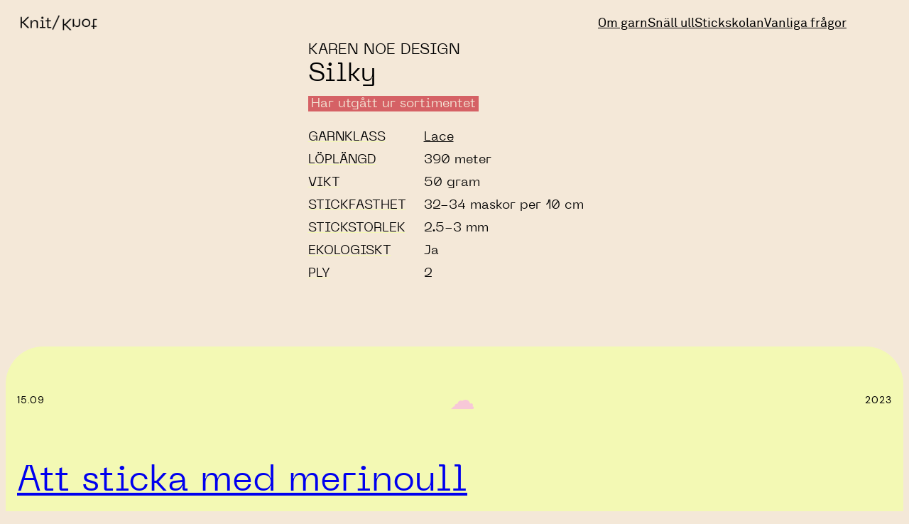

--- FILE ---
content_type: text/html; charset=UTF-8
request_url: https://heyknitknot.se/garn/silky/
body_size: 16354
content:
<!DOCTYPE html>
<html lang="en-US">
<head>
	<meta charset="UTF-8" />
	<meta name="viewport" content="width=device-width, initial-scale=1" />
<meta name='robots' content='max-image-preview:large' />
<title>Silky &#8211; Knit Knot</title>
<link rel='dns-prefetch' href='//www.googletagmanager.com' />
<link rel="alternate" type="application/rss+xml" title="Knit Knot &raquo; Feed" href="https://heyknitknot.se/feed/" />
<link rel="alternate" type="application/rss+xml" title="Knit Knot &raquo; Comments Feed" href="https://heyknitknot.se/comments/feed/" />
<link rel="alternate" title="oEmbed (JSON)" type="application/json+oembed" href="https://heyknitknot.se/wp-json/oembed/1.0/embed?url=https%3A%2F%2Fheyknitknot.se%2Fgarn%2Fsilky%2F" />
<link rel="alternate" title="oEmbed (XML)" type="text/xml+oembed" href="https://heyknitknot.se/wp-json/oembed/1.0/embed?url=https%3A%2F%2Fheyknitknot.se%2Fgarn%2Fsilky%2F&#038;format=xml" />
<style id='wp-img-auto-sizes-contain-inline-css'>
img:is([sizes=auto i],[sizes^="auto," i]){contain-intrinsic-size:3000px 1500px}
/*# sourceURL=wp-img-auto-sizes-contain-inline-css */
</style>
<style id='wp-block-site-logo-inline-css'>
.wp-block-site-logo{box-sizing:border-box;line-height:0}.wp-block-site-logo a{display:inline-block;line-height:0}.wp-block-site-logo.is-default-size img{height:auto;width:120px}.wp-block-site-logo img{height:auto;max-width:100%}.wp-block-site-logo a,.wp-block-site-logo img{border-radius:inherit}.wp-block-site-logo.aligncenter{margin-left:auto;margin-right:auto;text-align:center}:root :where(.wp-block-site-logo.is-style-rounded){border-radius:9999px}
/*# sourceURL=https://heyknitknot.se/wp-includes/blocks/site-logo/style.min.css */
</style>
<style id='wp-block-group-inline-css'>
.wp-block-group{box-sizing:border-box}:where(.wp-block-group.wp-block-group-is-layout-constrained){position:relative}
/*# sourceURL=https://heyknitknot.se/wp-includes/blocks/group/style.min.css */
</style>
<style id='wp-block-navigation-link-inline-css'>
.wp-block-navigation .wp-block-navigation-item__label{overflow-wrap:break-word}.wp-block-navigation .wp-block-navigation-item__description{display:none}.link-ui-tools{outline:1px solid #f0f0f0;padding:8px}.link-ui-block-inserter{padding-top:8px}.link-ui-block-inserter__back{margin-left:8px;text-transform:uppercase}
/*# sourceURL=https://heyknitknot.se/wp-includes/blocks/navigation-link/style.min.css */
</style>
<style id='wp-block-navigation-inline-css'>
.wp-block-navigation{position:relative}.wp-block-navigation ul{margin-bottom:0;margin-left:0;margin-top:0;padding-left:0}.wp-block-navigation ul,.wp-block-navigation ul li{list-style:none;padding:0}.wp-block-navigation .wp-block-navigation-item{align-items:center;background-color:inherit;display:flex;position:relative}.wp-block-navigation .wp-block-navigation-item .wp-block-navigation__submenu-container:empty{display:none}.wp-block-navigation .wp-block-navigation-item__content{display:block;z-index:1}.wp-block-navigation .wp-block-navigation-item__content.wp-block-navigation-item__content{color:inherit}.wp-block-navigation.has-text-decoration-underline .wp-block-navigation-item__content,.wp-block-navigation.has-text-decoration-underline .wp-block-navigation-item__content:active,.wp-block-navigation.has-text-decoration-underline .wp-block-navigation-item__content:focus{text-decoration:underline}.wp-block-navigation.has-text-decoration-line-through .wp-block-navigation-item__content,.wp-block-navigation.has-text-decoration-line-through .wp-block-navigation-item__content:active,.wp-block-navigation.has-text-decoration-line-through .wp-block-navigation-item__content:focus{text-decoration:line-through}.wp-block-navigation :where(a),.wp-block-navigation :where(a:active),.wp-block-navigation :where(a:focus){text-decoration:none}.wp-block-navigation .wp-block-navigation__submenu-icon{align-self:center;background-color:inherit;border:none;color:currentColor;display:inline-block;font-size:inherit;height:.6em;line-height:0;margin-left:.25em;padding:0;width:.6em}.wp-block-navigation .wp-block-navigation__submenu-icon svg{display:inline-block;stroke:currentColor;height:inherit;margin-top:.075em;width:inherit}.wp-block-navigation{--navigation-layout-justification-setting:flex-start;--navigation-layout-direction:row;--navigation-layout-wrap:wrap;--navigation-layout-justify:flex-start;--navigation-layout-align:center}.wp-block-navigation.is-vertical{--navigation-layout-direction:column;--navigation-layout-justify:initial;--navigation-layout-align:flex-start}.wp-block-navigation.no-wrap{--navigation-layout-wrap:nowrap}.wp-block-navigation.items-justified-center{--navigation-layout-justification-setting:center;--navigation-layout-justify:center}.wp-block-navigation.items-justified-center.is-vertical{--navigation-layout-align:center}.wp-block-navigation.items-justified-right{--navigation-layout-justification-setting:flex-end;--navigation-layout-justify:flex-end}.wp-block-navigation.items-justified-right.is-vertical{--navigation-layout-align:flex-end}.wp-block-navigation.items-justified-space-between{--navigation-layout-justification-setting:space-between;--navigation-layout-justify:space-between}.wp-block-navigation .has-child .wp-block-navigation__submenu-container{align-items:normal;background-color:inherit;color:inherit;display:flex;flex-direction:column;opacity:0;position:absolute;z-index:2}@media not (prefers-reduced-motion){.wp-block-navigation .has-child .wp-block-navigation__submenu-container{transition:opacity .1s linear}}.wp-block-navigation .has-child .wp-block-navigation__submenu-container{height:0;overflow:hidden;visibility:hidden;width:0}.wp-block-navigation .has-child .wp-block-navigation__submenu-container>.wp-block-navigation-item>.wp-block-navigation-item__content{display:flex;flex-grow:1;padding:.5em 1em}.wp-block-navigation .has-child .wp-block-navigation__submenu-container>.wp-block-navigation-item>.wp-block-navigation-item__content .wp-block-navigation__submenu-icon{margin-left:auto;margin-right:0}.wp-block-navigation .has-child .wp-block-navigation__submenu-container .wp-block-navigation-item__content{margin:0}.wp-block-navigation .has-child .wp-block-navigation__submenu-container{left:-1px;top:100%}@media (min-width:782px){.wp-block-navigation .has-child .wp-block-navigation__submenu-container .wp-block-navigation__submenu-container{left:100%;top:-1px}.wp-block-navigation .has-child .wp-block-navigation__submenu-container .wp-block-navigation__submenu-container:before{background:#0000;content:"";display:block;height:100%;position:absolute;right:100%;width:.5em}.wp-block-navigation .has-child .wp-block-navigation__submenu-container .wp-block-navigation__submenu-icon{margin-right:.25em}.wp-block-navigation .has-child .wp-block-navigation__submenu-container .wp-block-navigation__submenu-icon svg{transform:rotate(-90deg)}}.wp-block-navigation .has-child .wp-block-navigation-submenu__toggle[aria-expanded=true]~.wp-block-navigation__submenu-container,.wp-block-navigation .has-child:not(.open-on-click):hover>.wp-block-navigation__submenu-container,.wp-block-navigation .has-child:not(.open-on-click):not(.open-on-hover-click):focus-within>.wp-block-navigation__submenu-container{height:auto;min-width:200px;opacity:1;overflow:visible;visibility:visible;width:auto}.wp-block-navigation.has-background .has-child .wp-block-navigation__submenu-container{left:0;top:100%}@media (min-width:782px){.wp-block-navigation.has-background .has-child .wp-block-navigation__submenu-container .wp-block-navigation__submenu-container{left:100%;top:0}}.wp-block-navigation-submenu{display:flex;position:relative}.wp-block-navigation-submenu .wp-block-navigation__submenu-icon svg{stroke:currentColor}button.wp-block-navigation-item__content{background-color:initial;border:none;color:currentColor;font-family:inherit;font-size:inherit;font-style:inherit;font-weight:inherit;letter-spacing:inherit;line-height:inherit;text-align:left;text-transform:inherit}.wp-block-navigation-submenu__toggle{cursor:pointer}.wp-block-navigation-submenu__toggle[aria-expanded=true]+.wp-block-navigation__submenu-icon>svg,.wp-block-navigation-submenu__toggle[aria-expanded=true]>svg{transform:rotate(180deg)}.wp-block-navigation-item.open-on-click .wp-block-navigation-submenu__toggle{padding-left:0;padding-right:.85em}.wp-block-navigation-item.open-on-click .wp-block-navigation-submenu__toggle+.wp-block-navigation__submenu-icon{margin-left:-.6em;pointer-events:none}.wp-block-navigation-item.open-on-click button.wp-block-navigation-item__content:not(.wp-block-navigation-submenu__toggle){padding:0}.wp-block-navigation .wp-block-page-list,.wp-block-navigation__container,.wp-block-navigation__responsive-close,.wp-block-navigation__responsive-container,.wp-block-navigation__responsive-container-content,.wp-block-navigation__responsive-dialog{gap:inherit}:where(.wp-block-navigation.has-background .wp-block-navigation-item a:not(.wp-element-button)),:where(.wp-block-navigation.has-background .wp-block-navigation-submenu a:not(.wp-element-button)){padding:.5em 1em}:where(.wp-block-navigation .wp-block-navigation__submenu-container .wp-block-navigation-item a:not(.wp-element-button)),:where(.wp-block-navigation .wp-block-navigation__submenu-container .wp-block-navigation-submenu a:not(.wp-element-button)),:where(.wp-block-navigation .wp-block-navigation__submenu-container .wp-block-navigation-submenu button.wp-block-navigation-item__content),:where(.wp-block-navigation .wp-block-navigation__submenu-container .wp-block-pages-list__item button.wp-block-navigation-item__content){padding:.5em 1em}.wp-block-navigation.items-justified-right .wp-block-navigation__container .has-child .wp-block-navigation__submenu-container,.wp-block-navigation.items-justified-right .wp-block-page-list>.has-child .wp-block-navigation__submenu-container,.wp-block-navigation.items-justified-space-between .wp-block-page-list>.has-child:last-child .wp-block-navigation__submenu-container,.wp-block-navigation.items-justified-space-between>.wp-block-navigation__container>.has-child:last-child .wp-block-navigation__submenu-container{left:auto;right:0}.wp-block-navigation.items-justified-right .wp-block-navigation__container .has-child .wp-block-navigation__submenu-container .wp-block-navigation__submenu-container,.wp-block-navigation.items-justified-right .wp-block-page-list>.has-child .wp-block-navigation__submenu-container .wp-block-navigation__submenu-container,.wp-block-navigation.items-justified-space-between .wp-block-page-list>.has-child:last-child .wp-block-navigation__submenu-container .wp-block-navigation__submenu-container,.wp-block-navigation.items-justified-space-between>.wp-block-navigation__container>.has-child:last-child .wp-block-navigation__submenu-container .wp-block-navigation__submenu-container{left:-1px;right:-1px}@media (min-width:782px){.wp-block-navigation.items-justified-right .wp-block-navigation__container .has-child .wp-block-navigation__submenu-container .wp-block-navigation__submenu-container,.wp-block-navigation.items-justified-right .wp-block-page-list>.has-child .wp-block-navigation__submenu-container .wp-block-navigation__submenu-container,.wp-block-navigation.items-justified-space-between .wp-block-page-list>.has-child:last-child .wp-block-navigation__submenu-container .wp-block-navigation__submenu-container,.wp-block-navigation.items-justified-space-between>.wp-block-navigation__container>.has-child:last-child .wp-block-navigation__submenu-container .wp-block-navigation__submenu-container{left:auto;right:100%}}.wp-block-navigation:not(.has-background) .wp-block-navigation__submenu-container{background-color:#fff;border:1px solid #00000026}.wp-block-navigation.has-background .wp-block-navigation__submenu-container{background-color:inherit}.wp-block-navigation:not(.has-text-color) .wp-block-navigation__submenu-container{color:#000}.wp-block-navigation__container{align-items:var(--navigation-layout-align,initial);display:flex;flex-direction:var(--navigation-layout-direction,initial);flex-wrap:var(--navigation-layout-wrap,wrap);justify-content:var(--navigation-layout-justify,initial);list-style:none;margin:0;padding-left:0}.wp-block-navigation__container .is-responsive{display:none}.wp-block-navigation__container:only-child,.wp-block-page-list:only-child{flex-grow:1}@keyframes overlay-menu__fade-in-animation{0%{opacity:0;transform:translateY(.5em)}to{opacity:1;transform:translateY(0)}}.wp-block-navigation__responsive-container{bottom:0;display:none;left:0;position:fixed;right:0;top:0}.wp-block-navigation__responsive-container :where(.wp-block-navigation-item a){color:inherit}.wp-block-navigation__responsive-container .wp-block-navigation__responsive-container-content{align-items:var(--navigation-layout-align,initial);display:flex;flex-direction:var(--navigation-layout-direction,initial);flex-wrap:var(--navigation-layout-wrap,wrap);justify-content:var(--navigation-layout-justify,initial)}.wp-block-navigation__responsive-container:not(.is-menu-open.is-menu-open){background-color:inherit!important;color:inherit!important}.wp-block-navigation__responsive-container.is-menu-open{background-color:inherit;display:flex;flex-direction:column}@media not (prefers-reduced-motion){.wp-block-navigation__responsive-container.is-menu-open{animation:overlay-menu__fade-in-animation .1s ease-out;animation-fill-mode:forwards}}.wp-block-navigation__responsive-container.is-menu-open{overflow:auto;padding:clamp(1rem,var(--wp--style--root--padding-top),20rem) clamp(1rem,var(--wp--style--root--padding-right),20rem) clamp(1rem,var(--wp--style--root--padding-bottom),20rem) clamp(1rem,var(--wp--style--root--padding-left),20rem);z-index:100000}.wp-block-navigation__responsive-container.is-menu-open .wp-block-navigation__responsive-container-content{align-items:var(--navigation-layout-justification-setting,inherit);display:flex;flex-direction:column;flex-wrap:nowrap;overflow:visible;padding-top:calc(2rem + 24px)}.wp-block-navigation__responsive-container.is-menu-open .wp-block-navigation__responsive-container-content,.wp-block-navigation__responsive-container.is-menu-open .wp-block-navigation__responsive-container-content .wp-block-navigation__container,.wp-block-navigation__responsive-container.is-menu-open .wp-block-navigation__responsive-container-content .wp-block-page-list{justify-content:flex-start}.wp-block-navigation__responsive-container.is-menu-open .wp-block-navigation__responsive-container-content .wp-block-navigation__submenu-icon{display:none}.wp-block-navigation__responsive-container.is-menu-open .wp-block-navigation__responsive-container-content .has-child .wp-block-navigation__submenu-container{border:none;height:auto;min-width:200px;opacity:1;overflow:initial;padding-left:2rem;padding-right:2rem;position:static;visibility:visible;width:auto}.wp-block-navigation__responsive-container.is-menu-open .wp-block-navigation__responsive-container-content .wp-block-navigation__container,.wp-block-navigation__responsive-container.is-menu-open .wp-block-navigation__responsive-container-content .wp-block-navigation__submenu-container{gap:inherit}.wp-block-navigation__responsive-container.is-menu-open .wp-block-navigation__responsive-container-content .wp-block-navigation__submenu-container{padding-top:var(--wp--style--block-gap,2em)}.wp-block-navigation__responsive-container.is-menu-open .wp-block-navigation__responsive-container-content .wp-block-navigation-item__content{padding:0}.wp-block-navigation__responsive-container.is-menu-open .wp-block-navigation__responsive-container-content .wp-block-navigation-item,.wp-block-navigation__responsive-container.is-menu-open .wp-block-navigation__responsive-container-content .wp-block-navigation__container,.wp-block-navigation__responsive-container.is-menu-open .wp-block-navigation__responsive-container-content .wp-block-page-list{align-items:var(--navigation-layout-justification-setting,initial);display:flex;flex-direction:column}.wp-block-navigation__responsive-container.is-menu-open .wp-block-navigation-item,.wp-block-navigation__responsive-container.is-menu-open .wp-block-navigation-item .wp-block-navigation__submenu-container,.wp-block-navigation__responsive-container.is-menu-open .wp-block-navigation__container,.wp-block-navigation__responsive-container.is-menu-open .wp-block-page-list{background:#0000!important;color:inherit!important}.wp-block-navigation__responsive-container.is-menu-open .wp-block-navigation__submenu-container.wp-block-navigation__submenu-container.wp-block-navigation__submenu-container.wp-block-navigation__submenu-container{left:auto;right:auto}@media (min-width:600px){.wp-block-navigation__responsive-container:not(.hidden-by-default):not(.is-menu-open){background-color:inherit;display:block;position:relative;width:100%;z-index:auto}.wp-block-navigation__responsive-container:not(.hidden-by-default):not(.is-menu-open) .wp-block-navigation__responsive-container-close{display:none}.wp-block-navigation__responsive-container.is-menu-open .wp-block-navigation__submenu-container.wp-block-navigation__submenu-container.wp-block-navigation__submenu-container.wp-block-navigation__submenu-container{left:0}}.wp-block-navigation:not(.has-background) .wp-block-navigation__responsive-container.is-menu-open{background-color:#fff}.wp-block-navigation:not(.has-text-color) .wp-block-navigation__responsive-container.is-menu-open{color:#000}.wp-block-navigation__toggle_button_label{font-size:1rem;font-weight:700}.wp-block-navigation__responsive-container-close,.wp-block-navigation__responsive-container-open{background:#0000;border:none;color:currentColor;cursor:pointer;margin:0;padding:0;text-transform:inherit;vertical-align:middle}.wp-block-navigation__responsive-container-close svg,.wp-block-navigation__responsive-container-open svg{fill:currentColor;display:block;height:24px;pointer-events:none;width:24px}.wp-block-navigation__responsive-container-open{display:flex}.wp-block-navigation__responsive-container-open.wp-block-navigation__responsive-container-open.wp-block-navigation__responsive-container-open{font-family:inherit;font-size:inherit;font-weight:inherit}@media (min-width:600px){.wp-block-navigation__responsive-container-open:not(.always-shown){display:none}}.wp-block-navigation__responsive-container-close{position:absolute;right:0;top:0;z-index:2}.wp-block-navigation__responsive-container-close.wp-block-navigation__responsive-container-close.wp-block-navigation__responsive-container-close{font-family:inherit;font-size:inherit;font-weight:inherit}.wp-block-navigation__responsive-close{width:100%}.has-modal-open .wp-block-navigation__responsive-close{margin-left:auto;margin-right:auto;max-width:var(--wp--style--global--wide-size,100%)}.wp-block-navigation__responsive-close:focus{outline:none}.is-menu-open .wp-block-navigation__responsive-close,.is-menu-open .wp-block-navigation__responsive-container-content,.is-menu-open .wp-block-navigation__responsive-dialog{box-sizing:border-box}.wp-block-navigation__responsive-dialog{position:relative}.has-modal-open .admin-bar .is-menu-open .wp-block-navigation__responsive-dialog{margin-top:46px}@media (min-width:782px){.has-modal-open .admin-bar .is-menu-open .wp-block-navigation__responsive-dialog{margin-top:32px}}html.has-modal-open{overflow:hidden}
/*# sourceURL=https://heyknitknot.se/wp-includes/blocks/navigation/style.min.css */
</style>
<style id='wp-block-spacer-inline-css'>
.wp-block-spacer{clear:both}
/*# sourceURL=https://heyknitknot.se/wp-includes/blocks/spacer/style.min.css */
</style>
<style id='wp-block-post-date-inline-css'>
.wp-block-post-date{box-sizing:border-box}
/*# sourceURL=https://heyknitknot.se/wp-includes/blocks/post-date/style.min.css */
</style>
<style id='wp-block-paragraph-inline-css'>
.is-small-text{font-size:.875em}.is-regular-text{font-size:1em}.is-large-text{font-size:2.25em}.is-larger-text{font-size:3em}.has-drop-cap:not(:focus):first-letter{float:left;font-size:8.4em;font-style:normal;font-weight:100;line-height:.68;margin:.05em .1em 0 0;text-transform:uppercase}body.rtl .has-drop-cap:not(:focus):first-letter{float:none;margin-left:.1em}p.has-drop-cap.has-background{overflow:hidden}:root :where(p.has-background){padding:1.25em 2.375em}:where(p.has-text-color:not(.has-link-color)) a{color:inherit}p.has-text-align-left[style*="writing-mode:vertical-lr"],p.has-text-align-right[style*="writing-mode:vertical-rl"]{rotate:180deg}
/*# sourceURL=https://heyknitknot.se/wp-includes/blocks/paragraph/style.min.css */
</style>
<style id='wp-block-post-title-inline-css'>
.wp-block-post-title{box-sizing:border-box;word-break:break-word}.wp-block-post-title :where(a){display:inline-block;font-family:inherit;font-size:inherit;font-style:inherit;font-weight:inherit;letter-spacing:inherit;line-height:inherit;text-decoration:inherit}
/*# sourceURL=https://heyknitknot.se/wp-includes/blocks/post-title/style.min.css */
</style>
<style id='wp-block-post-template-inline-css'>
.wp-block-post-template{box-sizing:border-box;list-style:none;margin-bottom:0;margin-top:0;max-width:100%;padding:0}.wp-block-post-template.is-flex-container{display:flex;flex-direction:row;flex-wrap:wrap;gap:1.25em}.wp-block-post-template.is-flex-container>li{margin:0;width:100%}@media (min-width:600px){.wp-block-post-template.is-flex-container.is-flex-container.columns-2>li{width:calc(50% - .625em)}.wp-block-post-template.is-flex-container.is-flex-container.columns-3>li{width:calc(33.33333% - .83333em)}.wp-block-post-template.is-flex-container.is-flex-container.columns-4>li{width:calc(25% - .9375em)}.wp-block-post-template.is-flex-container.is-flex-container.columns-5>li{width:calc(20% - 1em)}.wp-block-post-template.is-flex-container.is-flex-container.columns-6>li{width:calc(16.66667% - 1.04167em)}}@media (max-width:600px){.wp-block-post-template-is-layout-grid.wp-block-post-template-is-layout-grid.wp-block-post-template-is-layout-grid.wp-block-post-template-is-layout-grid{grid-template-columns:1fr}}.wp-block-post-template-is-layout-constrained>li>.alignright,.wp-block-post-template-is-layout-flow>li>.alignright{float:right;margin-inline-end:0;margin-inline-start:2em}.wp-block-post-template-is-layout-constrained>li>.alignleft,.wp-block-post-template-is-layout-flow>li>.alignleft{float:left;margin-inline-end:2em;margin-inline-start:0}.wp-block-post-template-is-layout-constrained>li>.aligncenter,.wp-block-post-template-is-layout-flow>li>.aligncenter{margin-inline-end:auto;margin-inline-start:auto}
/*# sourceURL=https://heyknitknot.se/wp-includes/blocks/post-template/style.min.css */
</style>
<style id='wp-block-search-inline-css'>
.wp-block-search__button{margin-left:10px;word-break:normal}.wp-block-search__button.has-icon{line-height:0}.wp-block-search__button svg{height:1.25em;min-height:24px;min-width:24px;width:1.25em;fill:currentColor;vertical-align:text-bottom}:where(.wp-block-search__button){border:1px solid #ccc;padding:6px 10px}.wp-block-search__inside-wrapper{display:flex;flex:auto;flex-wrap:nowrap;max-width:100%}.wp-block-search__label{width:100%}.wp-block-search.wp-block-search__button-only .wp-block-search__button{box-sizing:border-box;display:flex;flex-shrink:0;justify-content:center;margin-left:0;max-width:100%}.wp-block-search.wp-block-search__button-only .wp-block-search__inside-wrapper{min-width:0!important;transition-property:width}.wp-block-search.wp-block-search__button-only .wp-block-search__input{flex-basis:100%;transition-duration:.3s}.wp-block-search.wp-block-search__button-only.wp-block-search__searchfield-hidden,.wp-block-search.wp-block-search__button-only.wp-block-search__searchfield-hidden .wp-block-search__inside-wrapper{overflow:hidden}.wp-block-search.wp-block-search__button-only.wp-block-search__searchfield-hidden .wp-block-search__input{border-left-width:0!important;border-right-width:0!important;flex-basis:0;flex-grow:0;margin:0;min-width:0!important;padding-left:0!important;padding-right:0!important;width:0!important}:where(.wp-block-search__input){appearance:none;border:1px solid #949494;flex-grow:1;font-family:inherit;font-size:inherit;font-style:inherit;font-weight:inherit;letter-spacing:inherit;line-height:inherit;margin-left:0;margin-right:0;min-width:3rem;padding:8px;text-decoration:unset!important;text-transform:inherit}:where(.wp-block-search__button-inside .wp-block-search__inside-wrapper){background-color:#fff;border:1px solid #949494;box-sizing:border-box;padding:4px}:where(.wp-block-search__button-inside .wp-block-search__inside-wrapper) .wp-block-search__input{border:none;border-radius:0;padding:0 4px}:where(.wp-block-search__button-inside .wp-block-search__inside-wrapper) .wp-block-search__input:focus{outline:none}:where(.wp-block-search__button-inside .wp-block-search__inside-wrapper) :where(.wp-block-search__button){padding:4px 8px}.wp-block-search.aligncenter .wp-block-search__inside-wrapper{margin:auto}.wp-block[data-align=right] .wp-block-search.wp-block-search__button-only .wp-block-search__inside-wrapper{float:right}
/*# sourceURL=https://heyknitknot.se/wp-includes/blocks/search/style.min.css */
</style>
<style id='wp-block-site-title-inline-css'>
.wp-block-site-title{box-sizing:border-box}.wp-block-site-title :where(a){color:inherit;font-family:inherit;font-size:inherit;font-style:inherit;font-weight:inherit;letter-spacing:inherit;line-height:inherit;text-decoration:inherit}
/*# sourceURL=https://heyknitknot.se/wp-includes/blocks/site-title/style.min.css */
</style>
<style id='wp-emoji-styles-inline-css'>

	img.wp-smiley, img.emoji {
		display: inline !important;
		border: none !important;
		box-shadow: none !important;
		height: 1em !important;
		width: 1em !important;
		margin: 0 0.07em !important;
		vertical-align: -0.1em !important;
		background: none !important;
		padding: 0 !important;
	}
/*# sourceURL=wp-emoji-styles-inline-css */
</style>
<style id='wp-block-library-inline-css'>
:root{--wp-block-synced-color:#7a00df;--wp-block-synced-color--rgb:122,0,223;--wp-bound-block-color:var(--wp-block-synced-color);--wp-editor-canvas-background:#ddd;--wp-admin-theme-color:#007cba;--wp-admin-theme-color--rgb:0,124,186;--wp-admin-theme-color-darker-10:#006ba1;--wp-admin-theme-color-darker-10--rgb:0,107,160.5;--wp-admin-theme-color-darker-20:#005a87;--wp-admin-theme-color-darker-20--rgb:0,90,135;--wp-admin-border-width-focus:2px}@media (min-resolution:192dpi){:root{--wp-admin-border-width-focus:1.5px}}.wp-element-button{cursor:pointer}:root .has-very-light-gray-background-color{background-color:#eee}:root .has-very-dark-gray-background-color{background-color:#313131}:root .has-very-light-gray-color{color:#eee}:root .has-very-dark-gray-color{color:#313131}:root .has-vivid-green-cyan-to-vivid-cyan-blue-gradient-background{background:linear-gradient(135deg,#00d084,#0693e3)}:root .has-purple-crush-gradient-background{background:linear-gradient(135deg,#34e2e4,#4721fb 50%,#ab1dfe)}:root .has-hazy-dawn-gradient-background{background:linear-gradient(135deg,#faaca8,#dad0ec)}:root .has-subdued-olive-gradient-background{background:linear-gradient(135deg,#fafae1,#67a671)}:root .has-atomic-cream-gradient-background{background:linear-gradient(135deg,#fdd79a,#004a59)}:root .has-nightshade-gradient-background{background:linear-gradient(135deg,#330968,#31cdcf)}:root .has-midnight-gradient-background{background:linear-gradient(135deg,#020381,#2874fc)}:root{--wp--preset--font-size--normal:16px;--wp--preset--font-size--huge:42px}.has-regular-font-size{font-size:1em}.has-larger-font-size{font-size:2.625em}.has-normal-font-size{font-size:var(--wp--preset--font-size--normal)}.has-huge-font-size{font-size:var(--wp--preset--font-size--huge)}.has-text-align-center{text-align:center}.has-text-align-left{text-align:left}.has-text-align-right{text-align:right}.has-fit-text{white-space:nowrap!important}#end-resizable-editor-section{display:none}.aligncenter{clear:both}.items-justified-left{justify-content:flex-start}.items-justified-center{justify-content:center}.items-justified-right{justify-content:flex-end}.items-justified-space-between{justify-content:space-between}.screen-reader-text{border:0;clip-path:inset(50%);height:1px;margin:-1px;overflow:hidden;padding:0;position:absolute;width:1px;word-wrap:normal!important}.screen-reader-text:focus{background-color:#ddd;clip-path:none;color:#444;display:block;font-size:1em;height:auto;left:5px;line-height:normal;padding:15px 23px 14px;text-decoration:none;top:5px;width:auto;z-index:100000}html :where(.has-border-color){border-style:solid}html :where([style*=border-top-color]){border-top-style:solid}html :where([style*=border-right-color]){border-right-style:solid}html :where([style*=border-bottom-color]){border-bottom-style:solid}html :where([style*=border-left-color]){border-left-style:solid}html :where([style*=border-width]){border-style:solid}html :where([style*=border-top-width]){border-top-style:solid}html :where([style*=border-right-width]){border-right-style:solid}html :where([style*=border-bottom-width]){border-bottom-style:solid}html :where([style*=border-left-width]){border-left-style:solid}html :where(img[class*=wp-image-]){height:auto;max-width:100%}:where(figure){margin:0 0 1em}html :where(.is-position-sticky){--wp-admin--admin-bar--position-offset:var(--wp-admin--admin-bar--height,0px)}@media screen and (max-width:600px){html :where(.is-position-sticky){--wp-admin--admin-bar--position-offset:0px}}
/*# sourceURL=/wp-includes/css/dist/block-library/common.min.css */
</style>
<style id='global-styles-inline-css'>
:root{--wp--preset--aspect-ratio--square: 1;--wp--preset--aspect-ratio--4-3: 4/3;--wp--preset--aspect-ratio--3-4: 3/4;--wp--preset--aspect-ratio--3-2: 3/2;--wp--preset--aspect-ratio--2-3: 2/3;--wp--preset--aspect-ratio--16-9: 16/9;--wp--preset--aspect-ratio--9-16: 9/16;--wp--preset--color--black: #000000;--wp--preset--color--cyan-bluish-gray: #abb8c3;--wp--preset--color--white: #ffffff;--wp--preset--color--pale-pink: #f78da7;--wp--preset--color--vivid-red: #cf2e2e;--wp--preset--color--luminous-vivid-orange: #ff6900;--wp--preset--color--luminous-vivid-amber: #fcb900;--wp--preset--color--light-green-cyan: #7bdcb5;--wp--preset--color--vivid-green-cyan: #00d084;--wp--preset--color--pale-cyan-blue: #8ed1fc;--wp--preset--color--vivid-cyan-blue: #0693e3;--wp--preset--color--vivid-purple: #9b51e0;--wp--preset--color--base: #ffffff;--wp--preset--color--contrast: #000000;--wp--preset--color--primary: #9DFF20;--wp--preset--color--secondary: #345C00;--wp--preset--color--tertiary: #F6F6F6;--wp--preset--color--custom-color-1: #23244c;--wp--preset--color--custom-color-2: #f3f9b4;--wp--preset--color--custom-color-3: #f6ad96;--wp--preset--color--custom-color-4: #23244c;--wp--preset--color--custom-color-5: #f4e8d8;--wp--preset--gradient--vivid-cyan-blue-to-vivid-purple: linear-gradient(135deg,rgba(6,147,227,1) 0%,rgb(155,81,224) 100%);--wp--preset--gradient--light-green-cyan-to-vivid-green-cyan: linear-gradient(135deg,rgb(122,220,180) 0%,rgb(0,208,130) 100%);--wp--preset--gradient--luminous-vivid-amber-to-luminous-vivid-orange: linear-gradient(135deg,rgba(252,185,0,1) 0%,rgba(255,105,0,1) 100%);--wp--preset--gradient--luminous-vivid-orange-to-vivid-red: linear-gradient(135deg,rgba(255,105,0,1) 0%,rgb(207,46,46) 100%);--wp--preset--gradient--very-light-gray-to-cyan-bluish-gray: linear-gradient(135deg,rgb(238,238,238) 0%,rgb(169,184,195) 100%);--wp--preset--gradient--cool-to-warm-spectrum: linear-gradient(135deg,rgb(74,234,220) 0%,rgb(151,120,209) 20%,rgb(207,42,186) 40%,rgb(238,44,130) 60%,rgb(251,105,98) 80%,rgb(254,248,76) 100%);--wp--preset--gradient--blush-light-purple: linear-gradient(135deg,rgb(255,206,236) 0%,rgb(152,150,240) 100%);--wp--preset--gradient--blush-bordeaux: linear-gradient(135deg,rgb(254,205,165) 0%,rgb(254,45,45) 50%,rgb(107,0,62) 100%);--wp--preset--gradient--luminous-dusk: linear-gradient(135deg,rgb(255,203,112) 0%,rgb(199,81,192) 50%,rgb(65,88,208) 100%);--wp--preset--gradient--pale-ocean: linear-gradient(135deg,rgb(255,245,203) 0%,rgb(182,227,212) 50%,rgb(51,167,181) 100%);--wp--preset--gradient--electric-grass: linear-gradient(135deg,rgb(202,248,128) 0%,rgb(113,206,126) 100%);--wp--preset--gradient--midnight: linear-gradient(135deg,rgb(2,3,129) 0%,rgb(40,116,252) 100%);--wp--preset--font-size--small: clamp(0.875rem, 0.875rem + ((1vw - 0.2rem) * 0.227), 1rem);--wp--preset--font-size--medium: clamp(1rem, 1rem + ((1vw - 0.2rem) * 0.227), 1.125rem);--wp--preset--font-size--large: clamp(1.75rem, 1.75rem + ((1vw - 0.2rem) * 0.227), 1.875rem);--wp--preset--font-size--x-large: 2.25rem;--wp--preset--font-size--xx-large: clamp(4rem, 4rem + ((1vw - 0.2rem) * 10.909), 10rem);--wp--preset--font-family--dm-sans: "DM Sans", sans-serif;--wp--preset--font-family--ibm-plex-mono: 'IBM Plex Mono', monospace;--wp--preset--font-family--inter: "Inter", sans-serif;--wp--preset--font-family--system-font: -apple-system,BlinkMacSystemFont,"Segoe UI",Roboto,Oxygen-Sans,Ubuntu,Cantarell,"Helvetica Neue",sans-serif;--wp--preset--font-family--source-serif-pro: "Source Serif Pro", serif;--wp--preset--font-family--pp-neue-machinainktrap-light: 'pp_neue_machinainktrap_light', sans-serif;--wp--preset--font-family--pp-neue-machinainktrap-rg: 'pp_neue_machinainktrapRg', sans-serif;--wp--preset--font-family--akkurat-mono: 'akkurat_mono', sans-serif;--wp--preset--font-family--akkuratpro: 'akkuratpro_pro', sans-serif;--wp--preset--font-family--circularstd-book: 'CircularStd_Book', sans-serif;--wp--preset--font-family--circularstd-medium: 'CircularStd_Medium', sans-serif;--wp--preset--spacing--20: 0.44rem;--wp--preset--spacing--30: 0.67rem;--wp--preset--spacing--40: 1rem;--wp--preset--spacing--50: 1.5rem;--wp--preset--spacing--60: 2.25rem;--wp--preset--spacing--70: 3.38rem;--wp--preset--spacing--80: 5.06rem;--wp--preset--shadow--natural: 6px 6px 9px rgba(0, 0, 0, 0.2);--wp--preset--shadow--deep: 12px 12px 50px rgba(0, 0, 0, 0.4);--wp--preset--shadow--sharp: 6px 6px 0px rgba(0, 0, 0, 0.2);--wp--preset--shadow--outlined: 6px 6px 0px -3px rgba(255, 255, 255, 1), 6px 6px rgba(0, 0, 0, 1);--wp--preset--shadow--crisp: 6px 6px 0px rgba(0, 0, 0, 1);}:root { --wp--style--global--content-size: 650px;--wp--style--global--wide-size: 1200px; }:where(body) { margin: 0; }.wp-site-blocks { padding-top: var(--wp--style--root--padding-top); padding-bottom: var(--wp--style--root--padding-bottom); }.has-global-padding { padding-right: var(--wp--style--root--padding-right); padding-left: var(--wp--style--root--padding-left); }.has-global-padding > .alignfull { margin-right: calc(var(--wp--style--root--padding-right) * -1); margin-left: calc(var(--wp--style--root--padding-left) * -1); }.has-global-padding :where(:not(.alignfull.is-layout-flow) > .has-global-padding:not(.wp-block-block, .alignfull)) { padding-right: 0; padding-left: 0; }.has-global-padding :where(:not(.alignfull.is-layout-flow) > .has-global-padding:not(.wp-block-block, .alignfull)) > .alignfull { margin-left: 0; margin-right: 0; }.wp-site-blocks > .alignleft { float: left; margin-right: 2em; }.wp-site-blocks > .alignright { float: right; margin-left: 2em; }.wp-site-blocks > .aligncenter { justify-content: center; margin-left: auto; margin-right: auto; }:where(.wp-site-blocks) > * { margin-block-start: 24px; margin-block-end: 0; }:where(.wp-site-blocks) > :first-child { margin-block-start: 0; }:where(.wp-site-blocks) > :last-child { margin-block-end: 0; }:root { --wp--style--block-gap: 24px; }:root :where(.is-layout-flow) > :first-child{margin-block-start: 0;}:root :where(.is-layout-flow) > :last-child{margin-block-end: 0;}:root :where(.is-layout-flow) > *{margin-block-start: 24px;margin-block-end: 0;}:root :where(.is-layout-constrained) > :first-child{margin-block-start: 0;}:root :where(.is-layout-constrained) > :last-child{margin-block-end: 0;}:root :where(.is-layout-constrained) > *{margin-block-start: 24px;margin-block-end: 0;}:root :where(.is-layout-flex){gap: 24px;}:root :where(.is-layout-grid){gap: 24px;}.is-layout-flow > .alignleft{float: left;margin-inline-start: 0;margin-inline-end: 2em;}.is-layout-flow > .alignright{float: right;margin-inline-start: 2em;margin-inline-end: 0;}.is-layout-flow > .aligncenter{margin-left: auto !important;margin-right: auto !important;}.is-layout-constrained > .alignleft{float: left;margin-inline-start: 0;margin-inline-end: 2em;}.is-layout-constrained > .alignright{float: right;margin-inline-start: 2em;margin-inline-end: 0;}.is-layout-constrained > .aligncenter{margin-left: auto !important;margin-right: auto !important;}.is-layout-constrained > :where(:not(.alignleft):not(.alignright):not(.alignfull)){max-width: var(--wp--style--global--content-size);margin-left: auto !important;margin-right: auto !important;}.is-layout-constrained > .alignwide{max-width: var(--wp--style--global--wide-size);}body .is-layout-flex{display: flex;}.is-layout-flex{flex-wrap: wrap;align-items: center;}.is-layout-flex > :is(*, div){margin: 0;}body .is-layout-grid{display: grid;}.is-layout-grid > :is(*, div){margin: 0;}body{background-color: #f4e8d8;font-family: var(--wp--preset--font-family--akkuratpro);font-size: clamp(0.875rem, 0.875rem + ((1vw - 0.2rem) * 0.409), 1.1rem);line-height: 1.6;--wp--style--root--padding-top: var(--wp--preset--spacing--30);--wp--style--root--padding-right: var(--wp--preset--spacing--30);--wp--style--root--padding-bottom: var(--wp--preset--spacing--30);--wp--style--root--padding-left: var(--wp--preset--spacing--30);}a:where(:not(.wp-element-button)){text-decoration: none;}:root :where(a:where(:not(.wp-element-button)):hover){color: var(--wp--preset--color--custom-color-1);}h1, h2, h3, h4, h5, h6{color: var(--wp--preset--color--contrast);font-family: var(--wp--preset--font-family--pp-neue-machinainktrap-light);}h1{font-family: var(--wp--preset--font-family--pp-neue-machinainktrap-light);font-size: var(--wp--preset--font-size--x-large);}h2{font-family: var(--wp--preset--font-family--pp-neue-machinainktrap-light);font-size: var(--wp--preset--font-size--large);}h5{font-family: var(--wp--preset--font-family--pp-neue-machinainktrap-rg);font-size: clamp(0.875rem, 0.875rem + ((1vw - 0.2rem) * 0.773), 1.3rem);text-transform: uppercase;}:root :where(.wp-element-button, .wp-block-button__link){background-color: var(--wp--preset--color--custom-color-2);border-width: 0;color: var(--wp--preset--color--custom-color-1);font-family: var(--wp--preset--font-family--akkuratpro);font-size: inherit;font-style: inherit;font-weight: inherit;letter-spacing: inherit;line-height: inherit;padding-top: calc(0.667em + 2px);padding-right: calc(1.333em + 2px);padding-bottom: calc(0.667em + 2px);padding-left: calc(1.333em + 2px);text-decoration: none;text-transform: inherit;}:root :where(.wp-element-caption, .wp-block-audio figcaption, .wp-block-embed figcaption, .wp-block-gallery figcaption, .wp-block-image figcaption, .wp-block-table figcaption, .wp-block-video figcaption){font-family: var(--wp--preset--font-family--pp-neue-machinainktrap-rg);}.has-black-color{color: var(--wp--preset--color--black) !important;}.has-cyan-bluish-gray-color{color: var(--wp--preset--color--cyan-bluish-gray) !important;}.has-white-color{color: var(--wp--preset--color--white) !important;}.has-pale-pink-color{color: var(--wp--preset--color--pale-pink) !important;}.has-vivid-red-color{color: var(--wp--preset--color--vivid-red) !important;}.has-luminous-vivid-orange-color{color: var(--wp--preset--color--luminous-vivid-orange) !important;}.has-luminous-vivid-amber-color{color: var(--wp--preset--color--luminous-vivid-amber) !important;}.has-light-green-cyan-color{color: var(--wp--preset--color--light-green-cyan) !important;}.has-vivid-green-cyan-color{color: var(--wp--preset--color--vivid-green-cyan) !important;}.has-pale-cyan-blue-color{color: var(--wp--preset--color--pale-cyan-blue) !important;}.has-vivid-cyan-blue-color{color: var(--wp--preset--color--vivid-cyan-blue) !important;}.has-vivid-purple-color{color: var(--wp--preset--color--vivid-purple) !important;}.has-base-color{color: var(--wp--preset--color--base) !important;}.has-contrast-color{color: var(--wp--preset--color--contrast) !important;}.has-primary-color{color: var(--wp--preset--color--primary) !important;}.has-secondary-color{color: var(--wp--preset--color--secondary) !important;}.has-tertiary-color{color: var(--wp--preset--color--tertiary) !important;}.has-custom-color-1-color{color: var(--wp--preset--color--custom-color-1) !important;}.has-custom-color-2-color{color: var(--wp--preset--color--custom-color-2) !important;}.has-custom-color-3-color{color: var(--wp--preset--color--custom-color-3) !important;}.has-custom-color-4-color{color: var(--wp--preset--color--custom-color-4) !important;}.has-custom-color-5-color{color: var(--wp--preset--color--custom-color-5) !important;}.has-black-background-color{background-color: var(--wp--preset--color--black) !important;}.has-cyan-bluish-gray-background-color{background-color: var(--wp--preset--color--cyan-bluish-gray) !important;}.has-white-background-color{background-color: var(--wp--preset--color--white) !important;}.has-pale-pink-background-color{background-color: var(--wp--preset--color--pale-pink) !important;}.has-vivid-red-background-color{background-color: var(--wp--preset--color--vivid-red) !important;}.has-luminous-vivid-orange-background-color{background-color: var(--wp--preset--color--luminous-vivid-orange) !important;}.has-luminous-vivid-amber-background-color{background-color: var(--wp--preset--color--luminous-vivid-amber) !important;}.has-light-green-cyan-background-color{background-color: var(--wp--preset--color--light-green-cyan) !important;}.has-vivid-green-cyan-background-color{background-color: var(--wp--preset--color--vivid-green-cyan) !important;}.has-pale-cyan-blue-background-color{background-color: var(--wp--preset--color--pale-cyan-blue) !important;}.has-vivid-cyan-blue-background-color{background-color: var(--wp--preset--color--vivid-cyan-blue) !important;}.has-vivid-purple-background-color{background-color: var(--wp--preset--color--vivid-purple) !important;}.has-base-background-color{background-color: var(--wp--preset--color--base) !important;}.has-contrast-background-color{background-color: var(--wp--preset--color--contrast) !important;}.has-primary-background-color{background-color: var(--wp--preset--color--primary) !important;}.has-secondary-background-color{background-color: var(--wp--preset--color--secondary) !important;}.has-tertiary-background-color{background-color: var(--wp--preset--color--tertiary) !important;}.has-custom-color-1-background-color{background-color: var(--wp--preset--color--custom-color-1) !important;}.has-custom-color-2-background-color{background-color: var(--wp--preset--color--custom-color-2) !important;}.has-custom-color-3-background-color{background-color: var(--wp--preset--color--custom-color-3) !important;}.has-custom-color-4-background-color{background-color: var(--wp--preset--color--custom-color-4) !important;}.has-custom-color-5-background-color{background-color: var(--wp--preset--color--custom-color-5) !important;}.has-black-border-color{border-color: var(--wp--preset--color--black) !important;}.has-cyan-bluish-gray-border-color{border-color: var(--wp--preset--color--cyan-bluish-gray) !important;}.has-white-border-color{border-color: var(--wp--preset--color--white) !important;}.has-pale-pink-border-color{border-color: var(--wp--preset--color--pale-pink) !important;}.has-vivid-red-border-color{border-color: var(--wp--preset--color--vivid-red) !important;}.has-luminous-vivid-orange-border-color{border-color: var(--wp--preset--color--luminous-vivid-orange) !important;}.has-luminous-vivid-amber-border-color{border-color: var(--wp--preset--color--luminous-vivid-amber) !important;}.has-light-green-cyan-border-color{border-color: var(--wp--preset--color--light-green-cyan) !important;}.has-vivid-green-cyan-border-color{border-color: var(--wp--preset--color--vivid-green-cyan) !important;}.has-pale-cyan-blue-border-color{border-color: var(--wp--preset--color--pale-cyan-blue) !important;}.has-vivid-cyan-blue-border-color{border-color: var(--wp--preset--color--vivid-cyan-blue) !important;}.has-vivid-purple-border-color{border-color: var(--wp--preset--color--vivid-purple) !important;}.has-base-border-color{border-color: var(--wp--preset--color--base) !important;}.has-contrast-border-color{border-color: var(--wp--preset--color--contrast) !important;}.has-primary-border-color{border-color: var(--wp--preset--color--primary) !important;}.has-secondary-border-color{border-color: var(--wp--preset--color--secondary) !important;}.has-tertiary-border-color{border-color: var(--wp--preset--color--tertiary) !important;}.has-custom-color-1-border-color{border-color: var(--wp--preset--color--custom-color-1) !important;}.has-custom-color-2-border-color{border-color: var(--wp--preset--color--custom-color-2) !important;}.has-custom-color-3-border-color{border-color: var(--wp--preset--color--custom-color-3) !important;}.has-custom-color-4-border-color{border-color: var(--wp--preset--color--custom-color-4) !important;}.has-custom-color-5-border-color{border-color: var(--wp--preset--color--custom-color-5) !important;}.has-vivid-cyan-blue-to-vivid-purple-gradient-background{background: var(--wp--preset--gradient--vivid-cyan-blue-to-vivid-purple) !important;}.has-light-green-cyan-to-vivid-green-cyan-gradient-background{background: var(--wp--preset--gradient--light-green-cyan-to-vivid-green-cyan) !important;}.has-luminous-vivid-amber-to-luminous-vivid-orange-gradient-background{background: var(--wp--preset--gradient--luminous-vivid-amber-to-luminous-vivid-orange) !important;}.has-luminous-vivid-orange-to-vivid-red-gradient-background{background: var(--wp--preset--gradient--luminous-vivid-orange-to-vivid-red) !important;}.has-very-light-gray-to-cyan-bluish-gray-gradient-background{background: var(--wp--preset--gradient--very-light-gray-to-cyan-bluish-gray) !important;}.has-cool-to-warm-spectrum-gradient-background{background: var(--wp--preset--gradient--cool-to-warm-spectrum) !important;}.has-blush-light-purple-gradient-background{background: var(--wp--preset--gradient--blush-light-purple) !important;}.has-blush-bordeaux-gradient-background{background: var(--wp--preset--gradient--blush-bordeaux) !important;}.has-luminous-dusk-gradient-background{background: var(--wp--preset--gradient--luminous-dusk) !important;}.has-pale-ocean-gradient-background{background: var(--wp--preset--gradient--pale-ocean) !important;}.has-electric-grass-gradient-background{background: var(--wp--preset--gradient--electric-grass) !important;}.has-midnight-gradient-background{background: var(--wp--preset--gradient--midnight) !important;}.has-small-font-size{font-size: var(--wp--preset--font-size--small) !important;}.has-medium-font-size{font-size: var(--wp--preset--font-size--medium) !important;}.has-large-font-size{font-size: var(--wp--preset--font-size--large) !important;}.has-x-large-font-size{font-size: var(--wp--preset--font-size--x-large) !important;}.has-xx-large-font-size{font-size: var(--wp--preset--font-size--xx-large) !important;}.has-dm-sans-font-family{font-family: var(--wp--preset--font-family--dm-sans) !important;}.has-ibm-plex-mono-font-family{font-family: var(--wp--preset--font-family--ibm-plex-mono) !important;}.has-inter-font-family{font-family: var(--wp--preset--font-family--inter) !important;}.has-system-font-font-family{font-family: var(--wp--preset--font-family--system-font) !important;}.has-source-serif-pro-font-family{font-family: var(--wp--preset--font-family--source-serif-pro) !important;}.has-pp-neue-machinainktrap-light-font-family{font-family: var(--wp--preset--font-family--pp-neue-machinainktrap-light) !important;}.has-pp-neue-machinainktrap-rg-font-family{font-family: var(--wp--preset--font-family--pp-neue-machinainktrap-rg) !important;}.has-akkurat-mono-font-family{font-family: var(--wp--preset--font-family--akkurat-mono) !important;}.has-akkuratpro-font-family{font-family: var(--wp--preset--font-family--akkuratpro) !important;}.has-circularstd-book-font-family{font-family: var(--wp--preset--font-family--circularstd-book) !important;}.has-circularstd-medium-font-family{font-family: var(--wp--preset--font-family--circularstd-medium) !important;}
:root :where(.wp-block-navigation){font-family: var(--wp--preset--font-family--pp-neue-machinainktrap-light);}:root :where(.wp-block-navigation-is-layout-flow) > :first-child{margin-block-start: 0;}:root :where(.wp-block-navigation-is-layout-flow) > :last-child{margin-block-end: 0;}:root :where(.wp-block-navigation-is-layout-flow) > *{margin-block-start: var(--wp--preset--spacing--30);margin-block-end: 0;}:root :where(.wp-block-navigation-is-layout-constrained) > :first-child{margin-block-start: 0;}:root :where(.wp-block-navigation-is-layout-constrained) > :last-child{margin-block-end: 0;}:root :where(.wp-block-navigation-is-layout-constrained) > *{margin-block-start: var(--wp--preset--spacing--30);margin-block-end: 0;}:root :where(.wp-block-navigation-is-layout-flex){gap: var(--wp--preset--spacing--30);}:root :where(.wp-block-navigation-is-layout-grid){gap: var(--wp--preset--spacing--30);}
:root :where(p){text-decoration: none;text-transform: none;}
:root :where(p a:where(:not(.wp-element-button))){color: var(--wp--preset--color--contrast);}
:root :where(p a:where(:not(.wp-element-button)):hover){color: var(--wp--preset--color--custom-color-1);}
:root :where(.wp-block-post-title){text-decoration: none;}
/*# sourceURL=global-styles-inline-css */
</style>
<style id='core-block-supports-inline-css'>
.wp-container-core-group-is-layout-7a92790e{gap:24px;}.wp-container-core-navigation-is-layout-f665d2b5{justify-content:flex-end;}.wp-container-core-group-is-layout-bc704c58{justify-content:space-between;}.wp-container-core-group-is-layout-254f1302 > .alignfull{margin-right:calc(0px * -1);margin-left:calc(0px * -1);}.wp-elements-81197487dc3575896f047604f52cfceb a:where(:not(.wp-element-button)){color:var(--wp--preset--color--contrast);}.wp-elements-32d390ded763da74670ac1dd7b3269c0 a:where(:not(.wp-element-button)){color:var(--wp--preset--color--contrast);}.wp-container-core-group-is-layout-b4f66ff3{flex-wrap:nowrap;justify-content:space-between;}.wp-elements-15f612992f912ce63bdc41262a5d4d4b a:where(:not(.wp-element-button)){color:var(--wp--preset--color--contrast);}.wp-container-core-group-is-layout-63ad9b10 > *{margin-block-start:0;margin-block-end:0;}.wp-container-core-group-is-layout-63ad9b10 > * + *{margin-block-start:0;margin-block-end:0;}.wp-container-core-group-is-layout-b21f3f91 > *{margin-block-start:0;margin-block-end:0;}.wp-container-core-group-is-layout-b21f3f91 > * + *{margin-block-start:0;margin-block-end:0;}.wp-container-content-9cfa9a5a{flex-grow:1;}.wp-container-core-group-is-layout-12dd3699 > :where(:not(.alignleft):not(.alignright):not(.alignfull)){margin-left:0 !important;}.wp-container-core-group-is-layout-32091062{gap:8px;flex-direction:column;align-items:flex-start;}.wp-container-core-group-is-layout-fe9cc265{flex-direction:column;align-items:flex-start;}.wp-container-core-group-is-layout-469b99a4{flex-wrap:nowrap;justify-content:flex-end;align-items:flex-start;}.wp-container-core-group-is-layout-cdd4a880{gap:var(--wp--preset--spacing--60);justify-content:space-between;align-items:flex-start;}.wp-container-core-group-is-layout-b585a4aa{justify-content:space-between;}.wp-container-core-group-is-layout-3bfa357b > .alignfull{margin-right:calc(var(--wp--preset--spacing--40) * -1);margin-left:calc(var(--wp--preset--spacing--40) * -1);}
/*# sourceURL=core-block-supports-inline-css */
</style>
<style id='wp-block-template-skip-link-inline-css'>

		.skip-link.screen-reader-text {
			border: 0;
			clip-path: inset(50%);
			height: 1px;
			margin: -1px;
			overflow: hidden;
			padding: 0;
			position: absolute !important;
			width: 1px;
			word-wrap: normal !important;
		}

		.skip-link.screen-reader-text:focus {
			background-color: #eee;
			clip-path: none;
			color: #444;
			display: block;
			font-size: 1em;
			height: auto;
			left: 5px;
			line-height: normal;
			padding: 15px 23px 14px;
			text-decoration: none;
			top: 5px;
			width: auto;
			z-index: 100000;
		}
/*# sourceURL=wp-block-template-skip-link-inline-css */
</style>
<link rel='stylesheet' id='fse-child-style-css' href='https://heyknitknot.se/wp-content/themes/twentytwentythree-child/style.css?ver=6.9' media='all' />
<link rel='stylesheet' id='parent-style-css' href='https://heyknitknot.se/wp-content/themes/twentytwentythree/style.css?ver=6.9' media='all' />
<style id='parent-style-inline-css'>

        @font-face {
            font-family: 'pp_neue_machinainktrap_light';
            src: url('https://heyknitknot.se/wp-content/themes/twentytwentythree-child/fonts/ppneuemachina-inktraplight-webfont.woff2') format('woff2'),
                 url('https://heyknitknot.se/wp-content/themes/twentytwentythree-child/fonts/ppneuemachina-inktraplight-webfont.woff') format('woff');
            font-weight: normal;
            font-style: normal;
        }
        @font-face {
            font-family: 'pp_neue_machinainktrapRg';
            src: url('https://heyknitknot.se/wp-content/themes/twentytwentythree-child/fonts/ppneuemachina-inktrapregular-webfont.woff2') format('woff2'),
                 url('https://heyknitknot.se/wp-content/themes/twentytwentythree-child/fonts/ppneuemachina-inktrapregular-webfont.woff') format('woff');
            font-weight: normal;
            font-style: normal;
        }
            @font-face {
            font-family: 'akkuratpro_pro';
            src: url('https://heyknitknot.se/wp-content/themes/twentytwentythree-child/assets/fonts/akkurat-bold-webfont.woff2') format('woff2'),
                 url('https://heyknitknot.se/wp-content/themes/twentytwentythree-child/assets/fonts/akkurat-bold-webfont.woff') format('woff');
            font-weight: bold;
            font-style: normal;
        }
		    @font-face {
            font-family: 'akkuratpro_pro';
            src: url('https://heyknitknot.se/wp-content/themes/twentytwentythree-child/assets/fonts/akkuratpro-regular-webfont.woff2') format('woff2'),
                 url('https://heyknitknot.se/wp-content/themes/twentytwentythree-child/assets/fonts/akkuratpro-regular-webfont.woff') format('woff');
            font-weight: normal;
            font-style: normal;
        }
        @font-face {
            font-family: 'akkurat_mono';
            src: url('https://heyknitknot.se/wp-content/themes/twentytwentythree-child/assets/fonts/akkurat-mono-webfont.woff2') format('woff2'),
                 url('https://heyknitknot.se/wp-content/themes/twentytwentythree-child/assets/fonts/akkurat-mono-webfont.woff') format('woff');
            font-weight: normal;
            font-style: normal;
        }
        @font-face {
            font-family: 'CircularStd_Book';
            src: url('https://heyknitknot.se/wp-content/themes/twentytwentythree-child/assets/fonts/CircularStd-Book.woff2') format('woff2'),
                 url('https://heyknitknot.se/wp-content/themes/twentytwentythree-child/assets/fonts/CircularStd-Book.woff') format('woff');
            font-weight: normal;
            font-style: normal;
        }
        @font-face {
            font-family: 'CircularStd_Medium';
            src: url('https://heyknitknot.se/wp-content/themes/twentytwentythree-child/assets/fonts/CircularStd-Medium.woff2') format('woff2'),
                 url('https://heyknitknot.se/wp-content/themes/twentytwentythree-child/assets/fonts/CircularStd-Medium.woff') format('woff');
            font-weight: bold;
            font-style: normal;
        }
    
/*# sourceURL=parent-style-inline-css */
</style>
<style id='generateblocks-inline-css'>
:root{--gb-container-width:1100px;}.gb-container .wp-block-image img{vertical-align:middle;}.gb-grid-wrapper .wp-block-image{margin-bottom:0;}.gb-highlight{background:none;}.gb-shape{line-height:0;}.gb-container-link{position:absolute;top:0;right:0;bottom:0;left:0;z-index:99;}
/*# sourceURL=generateblocks-inline-css */
</style>

<!-- Google Analytics snippet added by Site Kit -->
<script src="https://www.googletagmanager.com/gtag/js?id=UA-269951467-1" id="google_gtagjs-js" async></script>
<script id="google_gtagjs-js-after">
window.dataLayer = window.dataLayer || [];function gtag(){dataLayer.push(arguments);}
gtag('set', 'linker', {"domains":["heyknitknot.se"]} );
gtag("js", new Date());
gtag("set", "developer_id.dZTNiMT", true);
gtag("config", "UA-269951467-1", {"anonymize_ip":true});
gtag("config", "GT-TNHGXXG");
//# sourceURL=google_gtagjs-js-after
</script>

<!-- End Google Analytics snippet added by Site Kit -->
<link rel="https://api.w.org/" href="https://heyknitknot.se/wp-json/" /><link rel="alternate" title="JSON" type="application/json" href="https://heyknitknot.se/wp-json/wp/v2/garn/3071" /><link rel="EditURI" type="application/rsd+xml" title="RSD" href="https://heyknitknot.se/xmlrpc.php?rsd" />
<meta name="generator" content="WordPress 6.9" />
<link rel="canonical" href="https://heyknitknot.se/garn/silky/" />
<link rel='shortlink' href='https://heyknitknot.se/?p=3071' />
<meta name="generator" content="Site Kit by Google 1.113.0" />		<script>
			document.documentElement.className = document.documentElement.className.replace( 'no-js', 'js' );
		</script>
				<style>
			.no-js img.lazyload { display: none; }
			figure.wp-block-image img.lazyloading { min-width: 150px; }
							.lazyload, .lazyloading { opacity: 0; }
				.lazyloaded {
					opacity: 1;
					transition: opacity 400ms;
					transition-delay: 0ms;
				}
					</style>
		<script type="importmap" id="wp-importmap">
{"imports":{"@wordpress/interactivity":"https://heyknitknot.se/wp-includes/js/dist/script-modules/interactivity/index.min.js?ver=8964710565a1d258501f"}}
</script>
<link rel="modulepreload" href="https://heyknitknot.se/wp-includes/js/dist/script-modules/interactivity/index.min.js?ver=8964710565a1d258501f" id="@wordpress/interactivity-js-modulepreload" fetchpriority="low">

<!-- Schema & Structured Data For WP v1.22 - -->
<script type="application/ld+json" class="saswp-schema-markup-output">
[{"@context":"https://schema.org/","@type":"BreadcrumbList","@id":"https://heyknitknot.se/garn/silky/#breadcrumb","itemListElement":[{"@type":"ListItem","position":1,"item":{"@id":"https://heyknitknot.se","name":"Knit Knot"}},{"@type":"ListItem","position":2,"item":{"@id":"https://heyknitknot.se/garn/","name":"garn"}},{"@type":"ListItem","position":3,"item":{"@id":"https://heyknitknot.se/garn/silky/","name":"Silky"}}]}]
</script>

<style class='wp-fonts-local'>
@font-face{font-family:"DM Sans";font-style:normal;font-weight:400;font-display:fallback;src:url('https://heyknitknot.se/wp-content/themes/twentytwentythree/assets/fonts/dm-sans/DMSans-Regular.woff2') format('woff2');font-stretch:normal;}
@font-face{font-family:"DM Sans";font-style:italic;font-weight:400;font-display:fallback;src:url('https://heyknitknot.se/wp-content/themes/twentytwentythree/assets/fonts/dm-sans/DMSans-Regular-Italic.woff2') format('woff2');font-stretch:normal;}
@font-face{font-family:"DM Sans";font-style:normal;font-weight:700;font-display:fallback;src:url('https://heyknitknot.se/wp-content/themes/twentytwentythree/assets/fonts/dm-sans/DMSans-Bold.woff2') format('woff2');font-stretch:normal;}
@font-face{font-family:"DM Sans";font-style:italic;font-weight:700;font-display:fallback;src:url('https://heyknitknot.se/wp-content/themes/twentytwentythree/assets/fonts/dm-sans/DMSans-Bold-Italic.woff2') format('woff2');font-stretch:normal;}
@font-face{font-family:"IBM Plex Mono";font-style:normal;font-weight:300;font-display:block;src:url('https://heyknitknot.se/wp-content/themes/twentytwentythree/assets/fonts/ibm-plex-mono/IBMPlexMono-Light.woff2') format('woff2');font-stretch:normal;}
@font-face{font-family:"IBM Plex Mono";font-style:normal;font-weight:400;font-display:block;src:url('https://heyknitknot.se/wp-content/themes/twentytwentythree/assets/fonts/ibm-plex-mono/IBMPlexMono-Regular.woff2') format('woff2');font-stretch:normal;}
@font-face{font-family:"IBM Plex Mono";font-style:italic;font-weight:400;font-display:block;src:url('https://heyknitknot.se/wp-content/themes/twentytwentythree/assets/fonts/ibm-plex-mono/IBMPlexMono-Italic.woff2') format('woff2');font-stretch:normal;}
@font-face{font-family:"IBM Plex Mono";font-style:normal;font-weight:700;font-display:block;src:url('https://heyknitknot.se/wp-content/themes/twentytwentythree/assets/fonts/ibm-plex-mono/IBMPlexMono-Bold.woff2') format('woff2');font-stretch:normal;}
@font-face{font-family:Inter;font-style:normal;font-weight:200 900;font-display:fallback;src:url('https://heyknitknot.se/wp-content/themes/twentytwentythree/assets/fonts/inter/Inter-VariableFont_slnt,wght.ttf') format('truetype');font-stretch:normal;}
@font-face{font-family:"Source Serif Pro";font-style:normal;font-weight:200 900;font-display:fallback;src:url('https://heyknitknot.se/wp-content/themes/twentytwentythree/assets/fonts/source-serif-pro/SourceSerif4Variable-Roman.ttf.woff2') format('woff2');font-stretch:normal;}
@font-face{font-family:"Source Serif Pro";font-style:italic;font-weight:200 900;font-display:fallback;src:url('https://heyknitknot.se/wp-content/themes/twentytwentythree/assets/fonts/source-serif-pro/SourceSerif4Variable-Italic.ttf.woff2') format('woff2');font-stretch:normal;}
@font-face{font-family:pp_neue_machinainktrap_light;font-style:normal;font-weight:200 900;font-display:fallback;src:url('https://heyknitknot.se/wp-content/themes/twentytwentythree/assets/fonts/ppneuemachina-inktraplight-webfont.woff2') format('woff2'), url('https://heyknitknot.se/wp-content/themes/twentytwentythree/assets/fonts/ppneuemachina-inktraplight-webfont.woff') format('woff');font-stretch:normal;}
@font-face{font-family:pp_neue_machinainktrapRg;font-style:normal;font-weight:200 900;font-display:fallback;src:url('https://heyknitknot.se/wp-content/themes/twentytwentythree/assets/fonts/ppneuemachina-inktrapregular-webfont.woff2') format('woff2'), url('https://heyknitknot.se/wp-content/themes/twentytwentythree/assets/fonts/ppneuemachina-inktrapregular-webfont.woff') format('woff');font-stretch:normal;}
@font-face{font-family:akkurat_mono;font-style:normal;font-weight:200 900;font-display:fallback;src:url('https://heyknitknot.se/wp-content/themes/twentytwentythree-child/assets/fonts/akkurat-mono-webfont.woff2') format('woff2'), url('https://heyknitknot.se/wp-content/themes/twentytwentythree-child/assets/fonts/akkurat-mono-webfont.woff') format('woff');font-stretch:normal;}
@font-face{font-family:akkuratpro_pro;font-style:normal;font-weight:normal;font-display:fallback;src:url('https://heyknitknot.se/wp-content/themes/twentytwentythree-child/assets/fonts/akkuratpro-regular-webfont.woff2') format('woff2'), url('https://heyknitknot.se/wp-content/themes/twentytwentythree-child/assets/fonts/akkuratpro-regular-webfont.woff') format('woff');font-stretch:normal;}
@font-face{font-family:akkuratpro_pro;font-style:normal;font-weight:bold;font-display:fallback;src:url('https://heyknitknot.se/wp-content/themes/twentytwentythree-child/assets/fonts/akkurat-bold-webfont.woff2') format('woff2'), url('https://heyknitknot.se/wp-content/themes/twentytwentythree-child/assets/fonts/akkurat-bold-webfont.woff') format('woff');font-stretch:normal;}
@font-face{font-family:CircularStd_Book;font-style:normal;font-weight:200 900;font-display:fallback;src:url('https://heyknitknot.se/wp-content/themes/twentytwentythree-child/assets/fonts/CircularStd-Book.woff2') format('woff2'), url('https://heyknitknot.se/wp-content/themes/twentytwentythree-child/assets/fonts/CircularStd-Book.woff') format('woff');font-stretch:normal;}
@font-face{font-family:CircularStd_Medium;font-style:normal;font-weight:bold;font-display:fallback;src:url('https://heyknitknot.se/wp-content/themes/twentytwentythree-child/assets/fonts/CircularStd-Medium.woff2') format('woff2'), url('https://heyknitknot.se/wp-content/themes/twentytwentythree-child/assets/fonts/CircularStd-Medium.woff') format('woff');font-stretch:normal;}
</style>
<link rel="icon" href="https://heyknitknot.se/wp-content/uploads/2023/07/ico_50x50.gif" sizes="32x32" />
<link rel="icon" href="https://heyknitknot.se/wp-content/uploads/2023/07/ico_50x50.gif" sizes="192x192" />
<link rel="apple-touch-icon" href="https://heyknitknot.se/wp-content/uploads/2023/07/ico_50x50.gif" />
<meta name="msapplication-TileImage" content="https://heyknitknot.se/wp-content/uploads/2023/07/ico_50x50.gif" />
</head>

<body class="wp-singular garn-template-default single single-garn postid-3071 single-format-standard wp-custom-logo wp-embed-responsive wp-theme-twentytwentythree wp-child-theme-twentytwentythree-child">
<script async type="text/javascript" src="https://static.klaviyo.com/onsite/js/klaviyo.js?company_id=XQA3YA"></script>

<div class="wp-site-blocks"><header class="wp-block-template-part">
<div class="wp-block-group alignfull has-global-padding is-layout-constrained wp-container-core-group-is-layout-254f1302 wp-block-group-is-layout-constrained" style="padding-top:0;padding-right:0;padding-bottom:0;padding-left:0">
<div class="wp-block-group alignwide is-content-justification-space-between is-layout-flex wp-container-core-group-is-layout-bc704c58 wp-block-group-is-layout-flex" style="padding-right:var(--wp--preset--spacing--40);padding-left:var(--wp--preset--spacing--40)">
<div class="wp-block-group is-layout-flex wp-container-core-group-is-layout-7a92790e wp-block-group-is-layout-flex"><div class="wp-block-site-logo"><a href="https://heyknitknot.se/" class="custom-logo-link" rel="home"><img width="117" height="28"   alt="Knit Knot" decoding="async" data-srcset="https://heyknitknot.se/wp-content/uploads/2023/09/logo3_S.png 376w, https://heyknitknot.se/wp-content/uploads/2023/09/logo3_S-300x73.png 300w"  data-src="https://heyknitknot.se/wp-content/uploads/2023/09/logo3_S.png" data-sizes="(max-width: 117px) 100vw, 117px" class="custom-logo lazyload" src="[data-uri]" /><noscript><img width="117" height="28" src="https://heyknitknot.se/wp-content/uploads/2023/09/logo3_S.png" class="custom-logo" alt="Knit Knot" decoding="async" srcset="https://heyknitknot.se/wp-content/uploads/2023/09/logo3_S.png 376w, https://heyknitknot.se/wp-content/uploads/2023/09/logo3_S-300x73.png 300w" sizes="(max-width: 117px) 100vw, 117px" /></noscript></a></div></div>


<nav class="is-responsive items-justified-right wp-block-navigation is-content-justification-right is-layout-flex wp-container-core-navigation-is-layout-f665d2b5 wp-block-navigation-is-layout-flex" aria-label="Header navigation" 
		 data-wp-interactive="core/navigation" data-wp-context='{"overlayOpenedBy":{"click":false,"hover":false,"focus":false},"type":"overlay","roleAttribute":"","ariaLabel":"Menu"}'><button aria-haspopup="dialog" aria-label="Open menu" class="wp-block-navigation__responsive-container-open" 
				data-wp-on--click="actions.openMenuOnClick"
				data-wp-on--keydown="actions.handleMenuKeydown"
			><svg width="24" height="24" xmlns="http://www.w3.org/2000/svg" viewBox="0 0 24 24" aria-hidden="true" focusable="false"><path d="M4 7.5h16v1.5H4z"></path><path d="M4 15h16v1.5H4z"></path></svg></button>
				<div class="wp-block-navigation__responsive-container"  id="modal-1" 
				data-wp-class--has-modal-open="state.isMenuOpen"
				data-wp-class--is-menu-open="state.isMenuOpen"
				data-wp-watch="callbacks.initMenu"
				data-wp-on--keydown="actions.handleMenuKeydown"
				data-wp-on--focusout="actions.handleMenuFocusout"
				tabindex="-1"
			>
					<div class="wp-block-navigation__responsive-close" tabindex="-1">
						<div class="wp-block-navigation__responsive-dialog" 
				data-wp-bind--aria-modal="state.ariaModal"
				data-wp-bind--aria-label="state.ariaLabel"
				data-wp-bind--role="state.roleAttribute"
			>
							<button aria-label="Close menu" class="wp-block-navigation__responsive-container-close" 
				data-wp-on--click="actions.closeMenuOnClick"
			><svg xmlns="http://www.w3.org/2000/svg" viewBox="0 0 24 24" width="24" height="24" aria-hidden="true" focusable="false"><path d="m13.06 12 6.47-6.47-1.06-1.06L12 10.94 5.53 4.47 4.47 5.53 10.94 12l-6.47 6.47 1.06 1.06L12 13.06l6.47 6.47 1.06-1.06L13.06 12Z"></path></svg></button>
							<div class="wp-block-navigation__responsive-container-content" 
				data-wp-watch="callbacks.focusFirstElement"
			 id="modal-1-content">
								<ul class="wp-block-navigation__container is-responsive items-justified-right wp-block-navigation"><li class=" wp-block-navigation-item wp-block-navigation-link"><a class="wp-block-navigation-item__content"  href="https://heyknitknot.se/category/om-garn/"><span class="wp-block-navigation-item__label">Om garn</span></a></li><li class=" wp-block-navigation-item wp-block-navigation-link"><a class="wp-block-navigation-item__content"  href="https://heyknitknot.se/category/glada-far-glad-ull/"><span class="wp-block-navigation-item__label">Snäll ull</span></a></li><li class=" wp-block-navigation-item wp-block-navigation-link"><a class="wp-block-navigation-item__content"  href="https://heyknitknot.se/category/stickskolan/"><span class="wp-block-navigation-item__label">Stickskolan</span></a></li><li class=" wp-block-navigation-item wp-block-navigation-link"><a class="wp-block-navigation-item__content"  href="https://heyknitknot.se/category/vanliga-fragor/"><span class="wp-block-navigation-item__label">Vanliga frågor</span></a></li></ul>
							</div>
						</div>
					</div>
				</div></nav></div>
</div>
</header>


<div class="garn" >
    <div class="garn__col">
        <blockquote class="garn__blockquote">
        <div class="yarn-company-class">
                <h2>Karen Noe Design</h2>            </div>
            <div class="yarn-header-class">
                <h1>Silky</h1>                <div class="yarn-discontinued">
                                            <p><span class="discontinued-text">Har utgått ur sortimentet</span></p>
                                    </div>
            </div>
                            <table class="garn-attributes"><tr><td><strong>GARNKLASS</strong></td><td><a href="https://heyknitknot.se/om-garn/hur-jamfor-man-garn-garnklasser-och-yarn-weight/#de-vanligaste-garnkategorierna">Lace</a></td></tr><tr><td><strong>LÖPLÄNGD</strong></td><td>390 meter</td></tr><tr><td><strong>VIKT</strong></td><td>50 gram</td></tr><tr><td><strong>STICKFASTHET</strong></td><td>32-34 maskor per 10 cm</td></tr><tr><td><strong>STICKSTORLEK</strong></td><td>2.5-3 mm</td></tr><tr><td><strong>EKOLOGISKT</strong></td><td> Ja </td></tr><tr><td><strong>PLY</strong></td><td>2</td></tr></table>                    </blockquote>
    </div>

</div>


<div style="height:69px" aria-hidden="true" class="wp-block-spacer"></div>



<div class="wp-block-group alignfull has-border-color has-contrast-border-color has-custom-color-2-background-color has-background has-dm-sans-font-family is-layout-flow wp-container-core-group-is-layout-b21f3f91 wp-block-group-is-layout-flow" style="border-radius:53px;padding-top:0;padding-right:var(--wp--preset--spacing--40);padding-bottom:var(--wp--preset--spacing--40);padding-left:var(--wp--preset--spacing--40);font-style:normal;font-weight:400"><ul style="text-transform:none;" class="alignfull wp-block-post-template is-layout-flow wp-block-post-template-is-layout-flow"><li class="wp-block-post post-4173 post type-post status-publish format-standard has-post-thumbnail hentry category-om-garn tag-garn tag-garn-som-inte-sticks tag-merinoull tag-mjukt-garn">

<div class="wp-block-group is-layout-flow wp-container-core-group-is-layout-63ad9b10 wp-block-group-is-layout-flow" style="padding-bottom:0">
<div class="wp-block-group is-content-justification-space-between is-nowrap is-layout-flex wp-container-core-group-is-layout-b4f66ff3 wp-block-group-is-layout-flex" style="border-radius:0px;border-bottom-color:var(--wp--preset--color--contrast);border-bottom-width:1px;padding-top:var(--wp--preset--spacing--30);padding-right:0;padding-bottom:var(--wp--preset--spacing--30);padding-left:0"><div style="font-size:clamp(0.875rem, 0.875rem + ((1vw - 0.2rem) * 0.045), 0.9rem);font-style:normal;font-weight:300;letter-spacing:1px; margin-top:0;margin-right:0;margin-bottom:0;margin-left:0;" class="wp-block-post-date__modified-date has-text-align-left has-link-color wp-elements-81197487dc3575896f047604f52cfceb wp-block-post-date has-text-color has-contrast-color"><time datetime="2023-09-15T18:41:20+00:00">15.09</time></div>


<p class="has-text-color has-x-large-font-size" style="color:#f7c8d7">‎ ‎‎ ☁︎‎‎</p>


<div style="font-size:clamp(0.875rem, 0.875rem + ((1vw - 0.2rem) * 0.045), 0.9rem);font-style:normal;font-weight:300;letter-spacing:1px; margin-top:0;margin-right:0;margin-bottom:0;margin-left:0;" class="has-text-align-left has-link-color wp-elements-32d390ded763da74670ac1dd7b3269c0 wp-block-post-date has-text-color has-contrast-color"><time datetime="2023-09-15T18:41:19+00:00">2023</time></div></div>


<h2 style="font-size:clamp(1.79rem, 1.79rem + ((1vw - 0.2rem) * 2.382), 3.1rem);font-style:normal;font-weight:400;line-height:1.1; padding-top:var(--wp--preset--spacing--30);" class="has-link-color wp-elements-15f612992f912ce63bdc41262a5d4d4b wp-block-post-title has-text-color has-contrast-color"><a href="https://heyknitknot.se/om-garn/att-sticka-med-merinoull/" target="_self" >Att sticka med merinoull</a></h2></div>

</li><li class="wp-block-post post-4170 post type-post status-publish format-standard has-post-thumbnail hentry category-om-garn tag-kashmir tag-kashmirgarn tag-om-garn">

<div class="wp-block-group is-layout-flow wp-container-core-group-is-layout-63ad9b10 wp-block-group-is-layout-flow" style="padding-bottom:0">
<div class="wp-block-group is-content-justification-space-between is-nowrap is-layout-flex wp-container-core-group-is-layout-b4f66ff3 wp-block-group-is-layout-flex" style="border-radius:0px;border-bottom-color:var(--wp--preset--color--contrast);border-bottom-width:1px;padding-top:var(--wp--preset--spacing--30);padding-right:0;padding-bottom:var(--wp--preset--spacing--30);padding-left:0">


<p class="has-text-color has-x-large-font-size" style="color:#f7c8d7">‎ ‎‎ ☁︎‎‎</p>


<div style="font-size:clamp(0.875rem, 0.875rem + ((1vw - 0.2rem) * 0.045), 0.9rem);font-style:normal;font-weight:300;letter-spacing:1px; margin-top:0;margin-right:0;margin-bottom:0;margin-left:0;" class="has-text-align-left has-link-color wp-elements-32d390ded763da74670ac1dd7b3269c0 wp-block-post-date has-text-color has-contrast-color"><time datetime="2023-09-15T16:53:35+00:00">2023</time></div></div>


<h2 style="font-size:clamp(1.79rem, 1.79rem + ((1vw - 0.2rem) * 2.382), 3.1rem);font-style:normal;font-weight:400;line-height:1.1; padding-top:var(--wp--preset--spacing--30);" class="has-link-color wp-elements-15f612992f912ce63bdc41262a5d4d4b wp-block-post-title has-text-color has-contrast-color"><a href="https://heyknitknot.se/om-garn/allt-du-behover-veta-om-att-sticka-med-kashmirgarn/" target="_self" >Allt du behöver veta om att sticka med kashmirgarn</a></h2></div>

</li><li class="wp-block-post post-4148 post type-post status-publish format-standard has-post-thumbnail hentry category-om-garn tag-garn tag-nylongarn tag-slitstarkt tag-syntetiskt-garn tag-veganskt-garn">

<div class="wp-block-group is-layout-flow wp-container-core-group-is-layout-63ad9b10 wp-block-group-is-layout-flow" style="padding-bottom:0">
<div class="wp-block-group is-content-justification-space-between is-nowrap is-layout-flex wp-container-core-group-is-layout-b4f66ff3 wp-block-group-is-layout-flex" style="border-radius:0px;border-bottom-color:var(--wp--preset--color--contrast);border-bottom-width:1px;padding-top:var(--wp--preset--spacing--30);padding-right:0;padding-bottom:var(--wp--preset--spacing--30);padding-left:0"><div style="font-size:clamp(0.875rem, 0.875rem + ((1vw - 0.2rem) * 0.045), 0.9rem);font-style:normal;font-weight:300;letter-spacing:1px; margin-top:0;margin-right:0;margin-bottom:0;margin-left:0;" class="wp-block-post-date__modified-date has-text-align-left has-link-color wp-elements-81197487dc3575896f047604f52cfceb wp-block-post-date has-text-color has-contrast-color"><time datetime="2023-09-15T14:41:17+00:00">15.09</time></div>


<p class="has-text-color has-x-large-font-size" style="color:#f7c8d7">‎ ‎‎ ☁︎‎‎</p>


<div style="font-size:clamp(0.875rem, 0.875rem + ((1vw - 0.2rem) * 0.045), 0.9rem);font-style:normal;font-weight:300;letter-spacing:1px; margin-top:0;margin-right:0;margin-bottom:0;margin-left:0;" class="has-text-align-left has-link-color wp-elements-32d390ded763da74670ac1dd7b3269c0 wp-block-post-date has-text-color has-contrast-color"><time datetime="2023-09-14T22:41:19+00:00">2023</time></div></div>


<h2 style="font-size:clamp(1.79rem, 1.79rem + ((1vw - 0.2rem) * 2.382), 3.1rem);font-style:normal;font-weight:400;line-height:1.1; padding-top:var(--wp--preset--spacing--30);" class="has-link-color wp-elements-15f612992f912ce63bdc41262a5d4d4b wp-block-post-title has-text-color has-contrast-color"><a href="https://heyknitknot.se/om-garn/nylongarn-slitstarkt-framfor-allt/" target="_self" >Nylongarn &#8211; slitstarkt framför allt</a></h2></div>

</li><li class="wp-block-post post-4143 post type-post status-publish format-standard has-post-thumbnail hentry category-om-garn tag-bambu tag-bambugarn tag-garn tag-naturfiber tag-naturmaterial tag-om-garn tag-vaxtgarn tag-veganskt-garn">

<div class="wp-block-group is-layout-flow wp-container-core-group-is-layout-63ad9b10 wp-block-group-is-layout-flow" style="padding-bottom:0">
<div class="wp-block-group is-content-justification-space-between is-nowrap is-layout-flex wp-container-core-group-is-layout-b4f66ff3 wp-block-group-is-layout-flex" style="border-radius:0px;border-bottom-color:var(--wp--preset--color--contrast);border-bottom-width:1px;padding-top:var(--wp--preset--spacing--30);padding-right:0;padding-bottom:var(--wp--preset--spacing--30);padding-left:0"><div style="font-size:clamp(0.875rem, 0.875rem + ((1vw - 0.2rem) * 0.045), 0.9rem);font-style:normal;font-weight:300;letter-spacing:1px; margin-top:0;margin-right:0;margin-bottom:0;margin-left:0;" class="wp-block-post-date__modified-date has-text-align-left has-link-color wp-elements-81197487dc3575896f047604f52cfceb wp-block-post-date has-text-color has-contrast-color"><time datetime="2023-09-14T23:35:13+00:00">14.09</time></div>


<p class="has-text-color has-x-large-font-size" style="color:#f7c8d7">‎ ‎‎ ☁︎‎‎</p>


<div style="font-size:clamp(0.875rem, 0.875rem + ((1vw - 0.2rem) * 0.045), 0.9rem);font-style:normal;font-weight:300;letter-spacing:1px; margin-top:0;margin-right:0;margin-bottom:0;margin-left:0;" class="has-text-align-left has-link-color wp-elements-32d390ded763da74670ac1dd7b3269c0 wp-block-post-date has-text-color has-contrast-color"><time datetime="2023-09-14T21:54:39+00:00">2023</time></div></div>


<h2 style="font-size:clamp(1.79rem, 1.79rem + ((1vw - 0.2rem) * 2.382), 3.1rem);font-style:normal;font-weight:400;line-height:1.1; padding-top:var(--wp--preset--spacing--30);" class="has-link-color wp-elements-15f612992f912ce63bdc41262a5d4d4b wp-block-post-title has-text-color has-contrast-color"><a href="https://heyknitknot.se/om-garn/bambugarn-det-hallbara-valet/" target="_self" >Bambugarn &#8211; Det hållbara valet?</a></h2></div>

</li><li class="wp-block-post post-4137 post type-post status-publish format-standard has-post-thumbnail hentry category-om-garn category-vanliga-fragor tag-garn tag-polyester tag-polyestergarn tag-syntetisk-fiber tag-vanliga-garn">

<div class="wp-block-group is-layout-flow wp-container-core-group-is-layout-63ad9b10 wp-block-group-is-layout-flow" style="padding-bottom:0">
<div class="wp-block-group is-content-justification-space-between is-nowrap is-layout-flex wp-container-core-group-is-layout-b4f66ff3 wp-block-group-is-layout-flex" style="border-radius:0px;border-bottom-color:var(--wp--preset--color--contrast);border-bottom-width:1px;padding-top:var(--wp--preset--spacing--30);padding-right:0;padding-bottom:var(--wp--preset--spacing--30);padding-left:0"><div style="font-size:clamp(0.875rem, 0.875rem + ((1vw - 0.2rem) * 0.045), 0.9rem);font-style:normal;font-weight:300;letter-spacing:1px; margin-top:0;margin-right:0;margin-bottom:0;margin-left:0;" class="wp-block-post-date__modified-date has-text-align-left has-link-color wp-elements-81197487dc3575896f047604f52cfceb wp-block-post-date has-text-color has-contrast-color"><time datetime="2023-09-14T21:29:51+00:00">14.09</time></div>


<p class="has-text-color has-x-large-font-size" style="color:#f7c8d7">‎ ‎‎ ☁︎‎‎</p>


<div style="font-size:clamp(0.875rem, 0.875rem + ((1vw - 0.2rem) * 0.045), 0.9rem);font-style:normal;font-weight:300;letter-spacing:1px; margin-top:0;margin-right:0;margin-bottom:0;margin-left:0;" class="has-text-align-left has-link-color wp-elements-32d390ded763da74670ac1dd7b3269c0 wp-block-post-date has-text-color has-contrast-color"><time datetime="2023-09-14T21:29:50+00:00">2023</time></div></div>


<h2 style="font-size:clamp(1.79rem, 1.79rem + ((1vw - 0.2rem) * 2.382), 3.1rem);font-style:normal;font-weight:400;line-height:1.1; padding-top:var(--wp--preset--spacing--30);" class="has-link-color wp-elements-15f612992f912ce63bdc41262a5d4d4b wp-block-post-title has-text-color has-contrast-color"><a href="https://heyknitknot.se/om-garn/polyestergarn-ett-billigt-garn/" target="_self" >Polyestergarn &#8211; ett billigt garn</a></h2></div>

</li><li class="wp-block-post post-4132 post type-post status-publish format-standard has-post-thumbnail hentry category-om-garn tag-garn tag-ovanliga-fibrer tag-ovanligt-garn tag-yak tag-yakgarn">

<div class="wp-block-group is-layout-flow wp-container-core-group-is-layout-63ad9b10 wp-block-group-is-layout-flow" style="padding-bottom:0">
<div class="wp-block-group is-content-justification-space-between is-nowrap is-layout-flex wp-container-core-group-is-layout-b4f66ff3 wp-block-group-is-layout-flex" style="border-radius:0px;border-bottom-color:var(--wp--preset--color--contrast);border-bottom-width:1px;padding-top:var(--wp--preset--spacing--30);padding-right:0;padding-bottom:var(--wp--preset--spacing--30);padding-left:0"><div style="font-size:clamp(0.875rem, 0.875rem + ((1vw - 0.2rem) * 0.045), 0.9rem);font-style:normal;font-weight:300;letter-spacing:1px; margin-top:0;margin-right:0;margin-bottom:0;margin-left:0;" class="wp-block-post-date__modified-date has-text-align-left has-link-color wp-elements-81197487dc3575896f047604f52cfceb wp-block-post-date has-text-color has-contrast-color"><time datetime="2023-09-15T18:45:35+00:00">15.09</time></div>


<p class="has-text-color has-x-large-font-size" style="color:#f7c8d7">‎ ‎‎ ☁︎‎‎</p>


<div style="font-size:clamp(0.875rem, 0.875rem + ((1vw - 0.2rem) * 0.045), 0.9rem);font-style:normal;font-weight:300;letter-spacing:1px; margin-top:0;margin-right:0;margin-bottom:0;margin-left:0;" class="has-text-align-left has-link-color wp-elements-32d390ded763da74670ac1dd7b3269c0 wp-block-post-date has-text-color has-contrast-color"><time datetime="2023-09-14T20:18:41+00:00">2023</time></div></div>


<h2 style="font-size:clamp(1.79rem, 1.79rem + ((1vw - 0.2rem) * 2.382), 3.1rem);font-style:normal;font-weight:400;line-height:1.1; padding-top:var(--wp--preset--spacing--30);" class="has-link-color wp-elements-15f612992f912ce63bdc41262a5d4d4b wp-block-post-title has-text-color has-contrast-color"><a href="https://heyknitknot.se/om-garn/jakgarn-himalayas-mjuka-ull/" target="_self" >Jakgarn – Himalayas mjuka ull</a></h2></div>

</li><li class="wp-block-post post-4123 post type-post status-publish format-standard has-post-thumbnail hentry category-om-garn tag-bisongarn tag-garn tag-ovanliga-fibrer tag-ovanligt-garn tag-ullgarn">

<div class="wp-block-group is-layout-flow wp-container-core-group-is-layout-63ad9b10 wp-block-group-is-layout-flow" style="padding-bottom:0">
<div class="wp-block-group is-content-justification-space-between is-nowrap is-layout-flex wp-container-core-group-is-layout-b4f66ff3 wp-block-group-is-layout-flex" style="border-radius:0px;border-bottom-color:var(--wp--preset--color--contrast);border-bottom-width:1px;padding-top:var(--wp--preset--spacing--30);padding-right:0;padding-bottom:var(--wp--preset--spacing--30);padding-left:0">


<p class="has-text-color has-x-large-font-size" style="color:#f7c8d7">‎ ‎‎ ☁︎‎‎</p>


<div style="font-size:clamp(0.875rem, 0.875rem + ((1vw - 0.2rem) * 0.045), 0.9rem);font-style:normal;font-weight:300;letter-spacing:1px; margin-top:0;margin-right:0;margin-bottom:0;margin-left:0;" class="has-text-align-left has-link-color wp-elements-32d390ded763da74670ac1dd7b3269c0 wp-block-post-date has-text-color has-contrast-color"><time datetime="2023-09-14T19:11:14+00:00">2023</time></div></div>


<h2 style="font-size:clamp(1.79rem, 1.79rem + ((1vw - 0.2rem) * 2.382), 3.1rem);font-style:normal;font-weight:400;line-height:1.1; padding-top:var(--wp--preset--spacing--30);" class="has-link-color wp-elements-15f612992f912ce63bdc41262a5d4d4b wp-block-post-title has-text-color has-contrast-color"><a href="https://heyknitknot.se/om-garn/bisongarn-vad-ar-det/" target="_self" >Bisongarn &#8211; vad är det?</a></h2></div>

</li><li class="wp-block-post post-4117 post type-post status-publish format-standard has-post-thumbnail hentry category-om-garn tag-angora tag-angoragarn tag-angoraull tag-garn tag-ullgarn">

<div class="wp-block-group is-layout-flow wp-container-core-group-is-layout-63ad9b10 wp-block-group-is-layout-flow" style="padding-bottom:0">
<div class="wp-block-group is-content-justification-space-between is-nowrap is-layout-flex wp-container-core-group-is-layout-b4f66ff3 wp-block-group-is-layout-flex" style="border-radius:0px;border-bottom-color:var(--wp--preset--color--contrast);border-bottom-width:1px;padding-top:var(--wp--preset--spacing--30);padding-right:0;padding-bottom:var(--wp--preset--spacing--30);padding-left:0"><div style="font-size:clamp(0.875rem, 0.875rem + ((1vw - 0.2rem) * 0.045), 0.9rem);font-style:normal;font-weight:300;letter-spacing:1px; margin-top:0;margin-right:0;margin-bottom:0;margin-left:0;" class="wp-block-post-date__modified-date has-text-align-left has-link-color wp-elements-81197487dc3575896f047604f52cfceb wp-block-post-date has-text-color has-contrast-color"><time datetime="2023-09-13T20:10:33+00:00">13.09</time></div>


<p class="has-text-color has-x-large-font-size" style="color:#f7c8d7">‎ ‎‎ ☁︎‎‎</p>


<div style="font-size:clamp(0.875rem, 0.875rem + ((1vw - 0.2rem) * 0.045), 0.9rem);font-style:normal;font-weight:300;letter-spacing:1px; margin-top:0;margin-right:0;margin-bottom:0;margin-left:0;" class="has-text-align-left has-link-color wp-elements-32d390ded763da74670ac1dd7b3269c0 wp-block-post-date has-text-color has-contrast-color"><time datetime="2023-09-13T20:05:08+00:00">2023</time></div></div>


<h2 style="font-size:clamp(1.79rem, 1.79rem + ((1vw - 0.2rem) * 2.382), 3.1rem);font-style:normal;font-weight:400;line-height:1.1; padding-top:var(--wp--preset--spacing--30);" class="has-link-color wp-elements-15f612992f912ce63bdc41262a5d4d4b wp-block-post-title has-text-color has-contrast-color"><a href="https://heyknitknot.se/om-garn/angoraull-en-komplett-guide/" target="_self" >Angoraull &#8211; mjukt men kontroversiellt</a></h2></div>

</li><li class="wp-block-post post-4111 post type-post status-publish format-standard has-post-thumbnail hentry category-om-garn">

<div class="wp-block-group is-layout-flow wp-container-core-group-is-layout-63ad9b10 wp-block-group-is-layout-flow" style="padding-bottom:0">
<div class="wp-block-group is-content-justification-space-between is-nowrap is-layout-flex wp-container-core-group-is-layout-b4f66ff3 wp-block-group-is-layout-flex" style="border-radius:0px;border-bottom-color:var(--wp--preset--color--contrast);border-bottom-width:1px;padding-top:var(--wp--preset--spacing--30);padding-right:0;padding-bottom:var(--wp--preset--spacing--30);padding-left:0"><div style="font-size:clamp(0.875rem, 0.875rem + ((1vw - 0.2rem) * 0.045), 0.9rem);font-style:normal;font-weight:300;letter-spacing:1px; margin-top:0;margin-right:0;margin-bottom:0;margin-left:0;" class="wp-block-post-date__modified-date has-text-align-left has-link-color wp-elements-81197487dc3575896f047604f52cfceb wp-block-post-date has-text-color has-contrast-color"><time datetime="2023-09-10T10:13:39+00:00">10.09</time></div>


<p class="has-text-color has-x-large-font-size" style="color:#f7c8d7">‎ ‎‎ ☁︎‎‎</p>


<div style="font-size:clamp(0.875rem, 0.875rem + ((1vw - 0.2rem) * 0.045), 0.9rem);font-style:normal;font-weight:300;letter-spacing:1px; margin-top:0;margin-right:0;margin-bottom:0;margin-left:0;" class="has-text-align-left has-link-color wp-elements-32d390ded763da74670ac1dd7b3269c0 wp-block-post-date has-text-color has-contrast-color"><time datetime="2023-09-10T10:13:38+00:00">2023</time></div></div>


<h2 style="font-size:clamp(1.79rem, 1.79rem + ((1vw - 0.2rem) * 2.382), 3.1rem);font-style:normal;font-weight:400;line-height:1.1; padding-top:var(--wp--preset--spacing--30);" class="has-link-color wp-elements-15f612992f912ce63bdc41262a5d4d4b wp-block-post-title has-text-color has-contrast-color"><a href="https://heyknitknot.se/om-garn/sojagarn-ett-veganskt-alternativ-till-ull-och-silke/" target="_self" >Sojagarn &#8211; ett veganskt alternativ till ull och silke</a></h2></div>

</li><li class="wp-block-post post-4096 post type-post status-publish format-standard has-post-thumbnail hentry category-stickskolan">

<div class="wp-block-group is-layout-flow wp-container-core-group-is-layout-63ad9b10 wp-block-group-is-layout-flow" style="padding-bottom:0">
<div class="wp-block-group is-content-justification-space-between is-nowrap is-layout-flex wp-container-core-group-is-layout-b4f66ff3 wp-block-group-is-layout-flex" style="border-radius:0px;border-bottom-color:var(--wp--preset--color--contrast);border-bottom-width:1px;padding-top:var(--wp--preset--spacing--30);padding-right:0;padding-bottom:var(--wp--preset--spacing--30);padding-left:0"><div style="font-size:clamp(0.875rem, 0.875rem + ((1vw - 0.2rem) * 0.045), 0.9rem);font-style:normal;font-weight:300;letter-spacing:1px; margin-top:0;margin-right:0;margin-bottom:0;margin-left:0;" class="wp-block-post-date__modified-date has-text-align-left has-link-color wp-elements-81197487dc3575896f047604f52cfceb wp-block-post-date has-text-color has-contrast-color"><time datetime="2023-09-08T09:12:57+00:00">8.09</time></div>


<p class="has-text-color has-x-large-font-size" style="color:#f7c8d7">‎ ‎‎ ☁︎‎‎</p>


<div style="font-size:clamp(0.875rem, 0.875rem + ((1vw - 0.2rem) * 0.045), 0.9rem);font-style:normal;font-weight:300;letter-spacing:1px; margin-top:0;margin-right:0;margin-bottom:0;margin-left:0;" class="has-text-align-left has-link-color wp-elements-32d390ded763da74670ac1dd7b3269c0 wp-block-post-date has-text-color has-contrast-color"><time datetime="2023-09-08T09:08:27+00:00">2023</time></div></div>


<h2 style="font-size:clamp(1.79rem, 1.79rem + ((1vw - 0.2rem) * 2.382), 3.1rem);font-style:normal;font-weight:400;line-height:1.1; padding-top:var(--wp--preset--spacing--30);" class="has-link-color wp-elements-15f612992f912ce63bdc41262a5d4d4b wp-block-post-title has-text-color has-contrast-color"><a href="https://heyknitknot.se/stickskolan/komplett-guide-lar-dig-tova-din-stickning/" target="_self" >Komplett guide: Lär dig tova din stickning</a></h2></div>

</li></ul></div>


<footer class="wp-block-template-part">
<div class="wp-block-group alignfull has-background has-global-padding is-layout-constrained wp-container-core-group-is-layout-3bfa357b wp-block-group-is-layout-constrained" style="background-color:#ccc8b7;padding-top:var(--wp--preset--spacing--50);padding-right:var(--wp--preset--spacing--40);padding-bottom:var(--wp--preset--spacing--50);padding-left:var(--wp--preset--spacing--40)">
<div class="wp-block-group alignwide is-content-justification-space-between is-layout-flex wp-container-core-group-is-layout-cdd4a880 wp-block-group-is-layout-flex">
<div class="wp-block-group wp-container-content-9cfa9a5a has-global-padding is-content-justification-left is-layout-constrained wp-container-core-group-is-layout-12dd3699 wp-block-group-is-layout-constrained">
<p class="has-text-align-left" style="font-size:clamp(0.875rem, 0.875rem + ((1vw - 0.2rem) * 0.045), 0.9rem);letter-spacing:1px;text-transform:uppercase">SÖK</p>


<form role="search" method="get" action="https://heyknitknot.se/" class="wp-block-search__button-outside wp-block-search__icon-button wp-block-search"    ><label class="wp-block-search__label screen-reader-text" for="wp-block-search__input-3" >Search</label><div class="wp-block-search__inside-wrapper"  style="width: 100%"><input class="wp-block-search__input" id="wp-block-search__input-3" placeholder="Vad letar du efter i garndjungeln?" value="" type="search" name="s" required  style="border-width: 1px"/><button aria-label="Search" class="wp-block-search__button has-background has-icon wp-element-button" type="submit"  style="border-width: 1px;background-color: #eed9c5"><svg class="search-icon" viewBox="0 0 24 24" width="24" height="24">
					<path d="M13 5c-3.3 0-6 2.7-6 6 0 1.4.5 2.7 1.3 3.7l-3.8 3.8 1.1 1.1 3.8-3.8c1 .8 2.3 1.3 3.7 1.3 3.3 0 6-2.7 6-6S16.3 5 13 5zm0 10.5c-2.5 0-4.5-2-4.5-4.5s2-4.5 4.5-4.5 4.5 2 4.5 4.5-2 4.5-4.5 4.5z"></path>
				</svg></button></div></form></div>



<div class="wp-block-group is-content-justification-right is-nowrap is-layout-flex wp-container-core-group-is-layout-469b99a4 wp-block-group-is-layout-flex">
<div class="wp-block-group is-vertical is-layout-flex wp-container-core-group-is-layout-fe9cc265 wp-block-group-is-layout-flex">
<p class="has-text-align-left has-pp-neue-machinainktrap-light-font-family" style="font-size:clamp(0.875rem, 0.875rem + ((1vw - 0.2rem) * 0.045), 0.9rem);font-style:normal;font-weight:600;letter-spacing:1px;text-transform:uppercase">KNIT KNOT</p>



<div class="wp-block-group has-small-font-size is-vertical is-content-justification-left is-layout-flex wp-container-core-group-is-layout-32091062 wp-block-group-is-layout-flex">
<p><a href="#">Manifesto</a></p>



<p><a href="#">Garnbrev</a></p>



<p><a href="#">Instagram</a></p>
</div>
</div>
</div>
</div>



<div style="height:48px" aria-hidden="true" class="wp-block-spacer"></div>



<div class="wp-block-group alignwide is-content-justification-space-between is-layout-flex wp-container-core-group-is-layout-b585a4aa wp-block-group-is-layout-flex">
<div class="wp-block-group is-layout-flex wp-block-group-is-layout-flex"><h1 class="wp-block-site-title has-small-font-size"><a href="https://heyknitknot.se" target="_self" rel="home">Knit Knot</a></h1></div>
</div>
</div>
</footer></div>
<script type="speculationrules">
{"prefetch":[{"source":"document","where":{"and":[{"href_matches":"/*"},{"not":{"href_matches":["/wp-*.php","/wp-admin/*","/wp-content/uploads/*","/wp-content/*","/wp-content/plugins/*","/wp-content/themes/twentytwentythree-child/*","/wp-content/themes/twentytwentythree/*","/*\\?(.+)"]}},{"not":{"selector_matches":"a[rel~=\"nofollow\"]"}},{"not":{"selector_matches":".no-prefetch, .no-prefetch a"}}]},"eagerness":"conservative"}]}
</script>
<script type="module" src="https://heyknitknot.se/wp-includes/js/dist/script-modules/block-library/navigation/view.min.js?ver=b0f909c3ec791c383210" id="@wordpress/block-library/navigation/view-js-module" fetchpriority="low" data-wp-router-options="{&quot;loadOnClientNavigation&quot;:true}"></script>
<script id="wp-block-template-skip-link-js-after">
	( function() {
		var skipLinkTarget = document.querySelector( 'main' ),
			sibling,
			skipLinkTargetID,
			skipLink;

		// Early exit if a skip-link target can't be located.
		if ( ! skipLinkTarget ) {
			return;
		}

		/*
		 * Get the site wrapper.
		 * The skip-link will be injected in the beginning of it.
		 */
		sibling = document.querySelector( '.wp-site-blocks' );

		// Early exit if the root element was not found.
		if ( ! sibling ) {
			return;
		}

		// Get the skip-link target's ID, and generate one if it doesn't exist.
		skipLinkTargetID = skipLinkTarget.id;
		if ( ! skipLinkTargetID ) {
			skipLinkTargetID = 'wp--skip-link--target';
			skipLinkTarget.id = skipLinkTargetID;
		}

		// Create the skip link.
		skipLink = document.createElement( 'a' );
		skipLink.classList.add( 'skip-link', 'screen-reader-text' );
		skipLink.id = 'wp-skip-link';
		skipLink.href = '#' + skipLinkTargetID;
		skipLink.innerText = 'Skip to content';

		// Inject the skip link.
		sibling.parentElement.insertBefore( skipLink, sibling );
	}() );
	
//# sourceURL=wp-block-template-skip-link-js-after
</script>
<script src="https://heyknitknot.se/wp-content/plugins/wp-smushit/app/assets/js/smush-lazy-load.min.js?ver=3.15.1" id="smush-lazy-load-js"></script>
<script id="wp-emoji-settings" type="application/json">
{"baseUrl":"https://s.w.org/images/core/emoji/17.0.2/72x72/","ext":".png","svgUrl":"https://s.w.org/images/core/emoji/17.0.2/svg/","svgExt":".svg","source":{"concatemoji":"https://heyknitknot.se/wp-includes/js/wp-emoji-release.min.js?ver=6.9"}}
</script>
<script type="module">
/*! This file is auto-generated */
const a=JSON.parse(document.getElementById("wp-emoji-settings").textContent),o=(window._wpemojiSettings=a,"wpEmojiSettingsSupports"),s=["flag","emoji"];function i(e){try{var t={supportTests:e,timestamp:(new Date).valueOf()};sessionStorage.setItem(o,JSON.stringify(t))}catch(e){}}function c(e,t,n){e.clearRect(0,0,e.canvas.width,e.canvas.height),e.fillText(t,0,0);t=new Uint32Array(e.getImageData(0,0,e.canvas.width,e.canvas.height).data);e.clearRect(0,0,e.canvas.width,e.canvas.height),e.fillText(n,0,0);const a=new Uint32Array(e.getImageData(0,0,e.canvas.width,e.canvas.height).data);return t.every((e,t)=>e===a[t])}function p(e,t){e.clearRect(0,0,e.canvas.width,e.canvas.height),e.fillText(t,0,0);var n=e.getImageData(16,16,1,1);for(let e=0;e<n.data.length;e++)if(0!==n.data[e])return!1;return!0}function u(e,t,n,a){switch(t){case"flag":return n(e,"\ud83c\udff3\ufe0f\u200d\u26a7\ufe0f","\ud83c\udff3\ufe0f\u200b\u26a7\ufe0f")?!1:!n(e,"\ud83c\udde8\ud83c\uddf6","\ud83c\udde8\u200b\ud83c\uddf6")&&!n(e,"\ud83c\udff4\udb40\udc67\udb40\udc62\udb40\udc65\udb40\udc6e\udb40\udc67\udb40\udc7f","\ud83c\udff4\u200b\udb40\udc67\u200b\udb40\udc62\u200b\udb40\udc65\u200b\udb40\udc6e\u200b\udb40\udc67\u200b\udb40\udc7f");case"emoji":return!a(e,"\ud83e\u1fac8")}return!1}function f(e,t,n,a){let r;const o=(r="undefined"!=typeof WorkerGlobalScope&&self instanceof WorkerGlobalScope?new OffscreenCanvas(300,150):document.createElement("canvas")).getContext("2d",{willReadFrequently:!0}),s=(o.textBaseline="top",o.font="600 32px Arial",{});return e.forEach(e=>{s[e]=t(o,e,n,a)}),s}function r(e){var t=document.createElement("script");t.src=e,t.defer=!0,document.head.appendChild(t)}a.supports={everything:!0,everythingExceptFlag:!0},new Promise(t=>{let n=function(){try{var e=JSON.parse(sessionStorage.getItem(o));if("object"==typeof e&&"number"==typeof e.timestamp&&(new Date).valueOf()<e.timestamp+604800&&"object"==typeof e.supportTests)return e.supportTests}catch(e){}return null}();if(!n){if("undefined"!=typeof Worker&&"undefined"!=typeof OffscreenCanvas&&"undefined"!=typeof URL&&URL.createObjectURL&&"undefined"!=typeof Blob)try{var e="postMessage("+f.toString()+"("+[JSON.stringify(s),u.toString(),c.toString(),p.toString()].join(",")+"));",a=new Blob([e],{type:"text/javascript"});const r=new Worker(URL.createObjectURL(a),{name:"wpTestEmojiSupports"});return void(r.onmessage=e=>{i(n=e.data),r.terminate(),t(n)})}catch(e){}i(n=f(s,u,c,p))}t(n)}).then(e=>{for(const n in e)a.supports[n]=e[n],a.supports.everything=a.supports.everything&&a.supports[n],"flag"!==n&&(a.supports.everythingExceptFlag=a.supports.everythingExceptFlag&&a.supports[n]);var t;a.supports.everythingExceptFlag=a.supports.everythingExceptFlag&&!a.supports.flag,a.supports.everything||((t=a.source||{}).concatemoji?r(t.concatemoji):t.wpemoji&&t.twemoji&&(r(t.twemoji),r(t.wpemoji)))});
//# sourceURL=https://heyknitknot.se/wp-includes/js/wp-emoji-loader.min.js
</script>
</body>
</html>


<!-- Page cached by LiteSpeed Cache 5.7.0.1 on 2026-01-20 07:18:07 -->

--- FILE ---
content_type: text/css
request_url: https://heyknitknot.se/wp-content/themes/twentytwentythree-child/style.css?ver=6.9
body_size: 646
content:
/*
Theme Name:   Twenty Twenty-Three Child
Theme URI:    https://www.heyknitknot.se/
Description:  Twenty Twenty-Three Child
Author:       Knit Knot
Author URI:   https://www.heyknitknot.se/
Template:     twentytwentythree
Version:      1.1.0
License:      GNU General Public License v2 or later
License URI:  http://www.gnu.org/licenses/gpl-2.0.html
Tags: one-column, custom-colors, custom-menu, custom-logo, editor-style, featured-images, full-site-editing, block-patterns, rtl-language-support, sticky-post, threaded-comments, translation-ready, wide-blocks, block-styles, accessibility-ready, blog, portfolio, news
Text Domain:  twentytwentythreechild
*/

a:not(.wp-element-button):hover {
    background-color: #f3f9b4;
    display: inline;
}

.wp-site-blocks {
    padding-bottom: 0;
}

.wp-block-navigation__responsive-container {
    background-color: rgb(244, 232, 216) !important;
}

.entry-content p a {
    text-decoration: underline;
    text-decoration-color: rgb(243, 249, 180);
    text-decoration-thickness: 0.4rem;
}

li a[data-type="post"] {
    text-decoration: underline;
    color: unset;
}

.garn-attributes {
    width: 100%;
    border-collapse: collapse;
    font-family: var(--wp--preset--font-family--pp-neue-machinainktrap-light);
    font-weight: bold;
}

.garn-attributes a {
    color: black;
    text-decoration: underline;
}


.garn-attributes td {
    padding: 2px 25px 2px 0;
    text-align: left;
}


.garn__col {
    display: grid;
    place-items: center;
}

.garn-attributes tr td:nth-child(1) {
    text-decoration: underline;
    text-decoration-color: rgb(243, 249, 180);
    text-decoration-thickness: 0.4rem;
}

.yarn-header-class h1 {
    margin-block-start: 0em;
    margin-block-end: 0em;
}

.yarn-company-class {
    text-transform: uppercase;
}

.yarn-company-class h2 {
    margin-block-start: 0em;
    margin-block-end: 0em;
    line-height: 0.5;
    font-size: larger;
}

.discontinued-text {
    background: #D56165;
    color: #f4e8d8;
    padding: 2px 4px;
    font-family: var(--wp--preset--font-family--pp-neue-machinainktrap-light);
}

.yarn-discontinued p {
    margin-block-start: 0em;
}

@media only screen and (max-width: 1024px) {
    .hide-on-mobile {
        display: none !important;
    }
}

@media only screen and (min-width: 1025px) {
    .hide-on-desktop {
        display: none !important;
    }
}

@media only screen and (max-width: 1024px) {
    .wp-block-navigation-item__label {
      font-size: 1.5rem;
    }
}